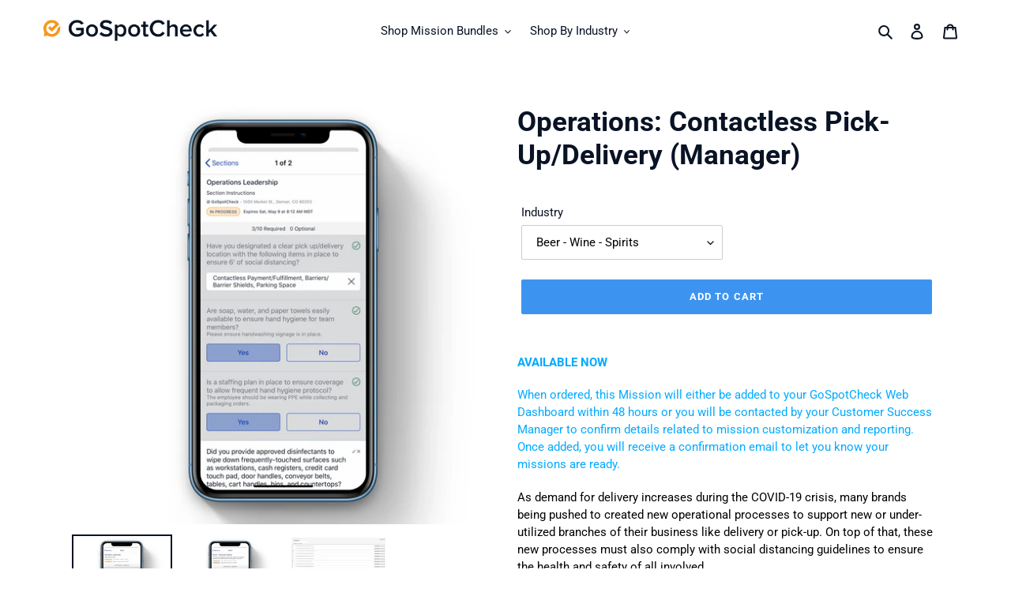

--- FILE ---
content_type: text/html; charset=utf-8
request_url: https://store.gospotcheck.com/products/operations-contactless-delivery-execution
body_size: 25668
content:
<!doctype html>
<html class="no-js" lang="en">
<head>
  <script type="application/vnd.locksmith+json" data-locksmith>{"version":"v173","locked":false,"initialized":true,"scope":"product","access_granted":true,"access_denied":false,"requires_customer":false,"manual_lock":false,"remote_lock":false,"has_timeout":false,"remote_rendered":null,"hide_resource":false,"hide_links_to_resource":false,"transparent":true,"locks":{"all":[],"opened":[]},"keys":[],"keys_signature":"50c7864e627f08719fd657061b66265464e129110f1b941712e2f13eb577fc99","state":{"template":"product","theme":80232710278,"product":"operations-contactless-delivery-execution","collection":null,"page":null,"blog":null,"article":null,"app":null},"now":1768777908,"path":"\/products\/operations-contactless-delivery-execution","locale_root_url":"\/","canonical_url":"https:\/\/store.gospotcheck.com\/products\/operations-contactless-delivery-execution","customer_id":null,"customer_id_signature":"50c7864e627f08719fd657061b66265464e129110f1b941712e2f13eb577fc99","cart":null}</script><script data-locksmith>!function(){var require=undefined,reqwest=function(){function succeed(e){var t=protocolRe.exec(e.url);return t=t&&t[1]||context.location.protocol,httpsRe.test(t)?twoHundo.test(e.request.status):!!e.request.response}function handleReadyState(e,t,n){return function(){return e._aborted?n(e.request):e._timedOut?n(e.request,"Request is aborted: timeout"):void(e.request&&4==e.request[readyState]&&(e.request.onreadystatechange=noop,succeed(e)?t(e.request):n(e.request)))}}function setHeaders(e,t){var n,s=t.headers||{};s.Accept=s.Accept||defaultHeaders.accept[t.type]||defaultHeaders.accept["*"];var r="undefined"!=typeof FormData&&t.data instanceof FormData;for(n in!t.crossOrigin&&!s[requestedWith]&&(s[requestedWith]=defaultHeaders.requestedWith),!s[contentType]&&!r&&(s[contentType]=t.contentType||defaultHeaders.contentType),s)s.hasOwnProperty(n)&&"setRequestHeader"in e&&e.setRequestHeader(n,s[n])}function setCredentials(e,t){"undefined"!=typeof t.withCredentials&&"undefined"!=typeof e.withCredentials&&(e.withCredentials=!!t.withCredentials)}function generalCallback(e){lastValue=e}function urlappend(e,t){return e+(/[?]/.test(e)?"&":"?")+t}function handleJsonp(e,t,n,s){var r=uniqid++,a=e.jsonpCallback||"callback",o=e.jsonpCallbackName||reqwest.getcallbackPrefix(r),i=new RegExp("((^|[?]|&)"+a+")=([^&]+)"),l=s.match(i),c=doc.createElement("script"),u=0,d=-1!==navigator.userAgent.indexOf("MSIE 10.0");return l?"?"===l[3]?s=s.replace(i,"$1="+o):o=l[3]:s=urlappend(s,a+"="+o),context[o]=generalCallback,c.type="text/javascript",c.src=s,c.async=!0,"undefined"!=typeof c.onreadystatechange&&!d&&(c.htmlFor=c.id="_reqwest_"+r),c.onload=c.onreadystatechange=function(){if(c[readyState]&&"complete"!==c[readyState]&&"loaded"!==c[readyState]||u)return!1;c.onload=c.onreadystatechange=null,c.onclick&&c.onclick(),t(lastValue),lastValue=undefined,head.removeChild(c),u=1},head.appendChild(c),{abort:function(){c.onload=c.onreadystatechange=null,n({},"Request is aborted: timeout",{}),lastValue=undefined,head.removeChild(c),u=1}}}function getRequest(e,t){var n,s=this.o,r=(s.method||"GET").toUpperCase(),a="string"==typeof s?s:s.url,o=!1!==s.processData&&s.data&&"string"!=typeof s.data?reqwest.toQueryString(s.data):s.data||null,i=!1;return("jsonp"==s.type||"GET"==r)&&o&&(a=urlappend(a,o),o=null),"jsonp"==s.type?handleJsonp(s,e,t,a):((n=s.xhr&&s.xhr(s)||xhr(s)).open(r,a,!1!==s.async),setHeaders(n,s),setCredentials(n,s),context[xDomainRequest]&&n instanceof context[xDomainRequest]?(n.onload=e,n.onerror=t,n.onprogress=function(){},i=!0):n.onreadystatechange=handleReadyState(this,e,t),s.before&&s.before(n),i?setTimeout(function(){n.send(o)},200):n.send(o),n)}function Reqwest(e,t){this.o=e,this.fn=t,init.apply(this,arguments)}function setType(e){return null===e?undefined:e.match("json")?"json":e.match("javascript")?"js":e.match("text")?"html":e.match("xml")?"xml":void 0}function init(o,fn){function complete(e){for(o.timeout&&clearTimeout(self.timeout),self.timeout=null;0<self._completeHandlers.length;)self._completeHandlers.shift()(e)}function success(resp){var type=o.type||resp&&setType(resp.getResponseHeader("Content-Type"));resp="jsonp"!==type?self.request:resp;var filteredResponse=globalSetupOptions.dataFilter(resp.responseText,type),r=filteredResponse;try{resp.responseText=r}catch(e){}if(r)switch(type){case"json":try{resp=context.JSON?context.JSON.parse(r):eval("("+r+")")}catch(err){return error(resp,"Could not parse JSON in response",err)}break;case"js":resp=eval(r);break;case"html":resp=r;break;case"xml":resp=resp.responseXML&&resp.responseXML.parseError&&resp.responseXML.parseError.errorCode&&resp.responseXML.parseError.reason?null:resp.responseXML}for(self._responseArgs.resp=resp,self._fulfilled=!0,fn(resp),self._successHandler(resp);0<self._fulfillmentHandlers.length;)resp=self._fulfillmentHandlers.shift()(resp);complete(resp)}function timedOut(){self._timedOut=!0,self.request.abort()}function error(e,t,n){for(e=self.request,self._responseArgs.resp=e,self._responseArgs.msg=t,self._responseArgs.t=n,self._erred=!0;0<self._errorHandlers.length;)self._errorHandlers.shift()(e,t,n);complete(e)}this.url="string"==typeof o?o:o.url,this.timeout=null,this._fulfilled=!1,this._successHandler=function(){},this._fulfillmentHandlers=[],this._errorHandlers=[],this._completeHandlers=[],this._erred=!1,this._responseArgs={};var self=this;fn=fn||function(){},o.timeout&&(this.timeout=setTimeout(function(){timedOut()},o.timeout)),o.success&&(this._successHandler=function(){o.success.apply(o,arguments)}),o.error&&this._errorHandlers.push(function(){o.error.apply(o,arguments)}),o.complete&&this._completeHandlers.push(function(){o.complete.apply(o,arguments)}),this.request=getRequest.call(this,success,error)}function reqwest(e,t){return new Reqwest(e,t)}function normalize(e){return e?e.replace(/\r?\n/g,"\r\n"):""}function serial(e,t){var n,s,r,a,o=e.name,i=e.tagName.toLowerCase(),l=function(e){e&&!e.disabled&&t(o,normalize(e.attributes.value&&e.attributes.value.specified?e.value:e.text))};if(!e.disabled&&o)switch(i){case"input":/reset|button|image|file/i.test(e.type)||(n=/checkbox/i.test(e.type),s=/radio/i.test(e.type),r=e.value,(!n&&!s||e.checked)&&t(o,normalize(n&&""===r?"on":r)));break;case"textarea":t(o,normalize(e.value));break;case"select":if("select-one"===e.type.toLowerCase())l(0<=e.selectedIndex?e.options[e.selectedIndex]:null);else for(a=0;e.length&&a<e.length;a++)e.options[a].selected&&l(e.options[a])}}function eachFormElement(){var e,t,a=this,n=function(e,t){var n,s,r;for(n=0;n<t.length;n++)for(r=e[byTag](t[n]),s=0;s<r.length;s++)serial(r[s],a)};for(t=0;t<arguments.length;t++)e=arguments[t],/input|select|textarea/i.test(e.tagName)&&serial(e,a),n(e,["input","select","textarea"])}function serializeQueryString(){return reqwest.toQueryString(reqwest.serializeArray.apply(null,arguments))}function serializeHash(){var n={};return eachFormElement.apply(function(e,t){e in n?(n[e]&&!isArray(n[e])&&(n[e]=[n[e]]),n[e].push(t)):n[e]=t},arguments),n}function buildParams(e,t,n,s){var r,a,o,i=/\[\]$/;if(isArray(t))for(a=0;t&&a<t.length;a++)o=t[a],n||i.test(e)?s(e,o):buildParams(e+"["+("object"==typeof o?a:"")+"]",o,n,s);else if(t&&"[object Object]"===t.toString())for(r in t)buildParams(e+"["+r+"]",t[r],n,s);else s(e,t)}var context=this,XHR2;if("window"in context)var doc=document,byTag="getElementsByTagName",head=doc[byTag]("head")[0];else try{XHR2=require("xhr2")}catch(ex){throw new Error("Peer dependency `xhr2` required! Please npm install xhr2")}var httpsRe=/^http/,protocolRe=/(^\w+):\/\//,twoHundo=/^(20\d|1223)$/,readyState="readyState",contentType="Content-Type",requestedWith="X-Requested-With",uniqid=0,callbackPrefix="reqwest_"+ +new Date,lastValue,xmlHttpRequest="XMLHttpRequest",xDomainRequest="XDomainRequest",noop=function(){},isArray="function"==typeof Array.isArray?Array.isArray:function(e){return e instanceof Array},defaultHeaders={contentType:"application/x-www-form-urlencoded",requestedWith:xmlHttpRequest,accept:{"*":"text/javascript, text/html, application/xml, text/xml, */*",xml:"application/xml, text/xml",html:"text/html",text:"text/plain",json:"application/json, text/javascript",js:"application/javascript, text/javascript"}},xhr=function(e){if(!0!==e.crossOrigin)return context[xmlHttpRequest]?new XMLHttpRequest:XHR2?new XHR2:new ActiveXObject("Microsoft.XMLHTTP");var t=context[xmlHttpRequest]?new XMLHttpRequest:null;if(t&&"withCredentials"in t)return t;if(context[xDomainRequest])return new XDomainRequest;throw new Error("Browser does not support cross-origin requests")},globalSetupOptions={dataFilter:function(e){return e}};return Reqwest.prototype={abort:function(){this._aborted=!0,this.request.abort()},retry:function(){init.call(this,this.o,this.fn)},then:function(e,t){return e=e||function(){},t=t||function(){},this._fulfilled?this._responseArgs.resp=e(this._responseArgs.resp):this._erred?t(this._responseArgs.resp,this._responseArgs.msg,this._responseArgs.t):(this._fulfillmentHandlers.push(e),this._errorHandlers.push(t)),this},always:function(e){return this._fulfilled||this._erred?e(this._responseArgs.resp):this._completeHandlers.push(e),this},fail:function(e){return this._erred?e(this._responseArgs.resp,this._responseArgs.msg,this._responseArgs.t):this._errorHandlers.push(e),this},"catch":function(e){return this.fail(e)}},reqwest.serializeArray=function(){var n=[];return eachFormElement.apply(function(e,t){n.push({name:e,value:t})},arguments),n},reqwest.serialize=function(){if(0===arguments.length)return"";var e,t=Array.prototype.slice.call(arguments,0);return(e=t.pop())&&e.nodeType&&t.push(e)&&(e=null),e&&(e=e.type),("map"==e?serializeHash:"array"==e?reqwest.serializeArray:serializeQueryString).apply(null,t)},reqwest.toQueryString=function(e,t){var n,s,r=t||!1,a=[],o=encodeURIComponent,i=function(e,t){t="function"==typeof t?t():null==t?"":t,a[a.length]=o(e)+"="+o(t)};if(isArray(e))for(s=0;e&&s<e.length;s++)i(e[s].name,e[s].value);else for(n in e)e.hasOwnProperty(n)&&buildParams(n,e[n],r,i);return a.join("&").replace(/%20/g,"+")},reqwest.getcallbackPrefix=function(){return callbackPrefix},reqwest.compat=function(e,t){return e&&(e.type&&(e.method=e.type)&&delete e.type,e.dataType&&(e.type=e.dataType),e.jsonpCallback&&(e.jsonpCallbackName=e.jsonpCallback)&&delete e.jsonpCallback,e.jsonp&&(e.jsonpCallback=e.jsonp)),new Reqwest(e,t)},reqwest.ajaxSetup=function(e){for(var t in e=e||{})globalSetupOptions[t]=e[t]},reqwest}();
/*!
  * Reqwest! A general purpose XHR connection manager
  * license MIT (c) Dustin Diaz 2015
  * https://github.com/ded/reqwest
  */!function(){var o=window.Locksmith={},e=document.querySelector('script[type="application/vnd.locksmith+json"]'),n=e&&e.innerHTML;if(o.state={},o.util={},o.loading=!1,n)try{o.state=JSON.parse(n)}catch(u){}if(document.addEventListener&&document.querySelector){var s,r,a,t=[76,79,67,75,83,77,73,84,72,49,49],i=function(){r=t.slice(0)},l="style",c=function(e){e&&27!==e.keyCode&&"click"!==e.type||(document.removeEventListener("keydown",c),document.removeEventListener("click",c),s&&document.body.removeChild(s),s=null)};i(),document.addEventListener("keyup",function(e){if(e.keyCode===r[0]){if(clearTimeout(a),r.shift(),0<r.length)return void(a=setTimeout(i,1e3));i(),c(),(s=document.createElement("div"))[l].width="50%",s[l].maxWidth="1000px",s[l].height="85%",s[l].border="1px rgba(0, 0, 0, 0.2) solid",s[l].background="rgba(255, 255, 255, 0.99)",s[l].borderRadius="4px",s[l].position="fixed",s[l].top="50%",s[l].left="50%",s[l].transform="translateY(-50%) translateX(-50%)",s[l].boxShadow="0 2px 5px rgba(0, 0, 0, 0.3), 0 0 100vh 100vw rgba(0, 0, 0, 0.5)",s[l].zIndex="2147483645";var t=document.createElement("textarea");t.value=JSON.stringify(JSON.parse(n),null,2),t[l].border="none",t[l].display="block",t[l].boxSizing="border-box",t[l].width="100%",t[l].height="100%",t[l].background="transparent",t[l].padding="22px",t[l].fontFamily="monospace",t[l].fontSize="14px",t[l].color="#333",t[l].resize="none",t[l].outline="none",t.readOnly=!0,s.appendChild(t),document.body.appendChild(s),t.addEventListener("click",function(e){e.stopImmediatePropagation()}),t.select(),document.addEventListener("keydown",c),document.addEventListener("click",c)}})}o.isEmbedded=-1!==window.location.search.indexOf("_ab=0&_fd=0&_sc=1"),o.path=o.state.path||window.location.pathname,o.basePath=o.state.locale_root_url.concat("/apps/locksmith").replace(/^\/\//,"/"),o.reloading=!1,o.util.console=window.console||{log:function(){},error:function(){}},o.util.makeUrl=function(e,t){var n,s=o.basePath+e,r=[],a=o.cache();for(n in a)r.push(n+"="+encodeURIComponent(a[n]));for(n in t)r.push(n+"="+encodeURIComponent(t[n]));return o.state.customer_id&&(r.push("customer_id="+encodeURIComponent(o.state.customer_id)),r.push("customer_id_signature="+encodeURIComponent(o.state.customer_id_signature))),s+=(-1===s.indexOf("?")?"?":"&")+r.join("&")},o._initializeCallbacks=[],o.on=function(e,t){if("initialize"!==e)throw'Locksmith.on() currently only supports the "initialize" event';o._initializeCallbacks.push(t)},o.initializeSession=function(e){if(!o.isEmbedded){var t=!1,n=!0,s=!0;(e=e||{}).silent&&(s=n=!(t=!0)),o.ping({silent:t,spinner:n,reload:s,callback:function(){o._initializeCallbacks.forEach(function(e){e()})}})}},o.cache=function(e){var t={};try{var n=function r(e){return(document.cookie.match("(^|; )"+e+"=([^;]*)")||0)[2]};t=JSON.parse(decodeURIComponent(n("locksmith-params")||"{}"))}catch(u){}if(e){for(var s in e)t[s]=e[s];document.cookie="locksmith-params=; expires=Thu, 01 Jan 1970 00:00:00 GMT; path=/",document.cookie="locksmith-params="+encodeURIComponent(JSON.stringify(t))+"; path=/"}return t},o.cache.cart=o.state.cart,o.cache.cartLastSaved=null,o.params=o.cache(),o.util.reload=function(){o.reloading=!0;try{window.location.href=window.location.href.replace(/#.*/,"")}catch(u){o.util.console.error("Preferred reload method failed",u),window.location.reload()}},o.cache.saveCart=function(e){if(!o.cache.cart||o.cache.cart===o.cache.cartLastSaved)return e?e():null;var t=o.cache.cartLastSaved;o.cache.cartLastSaved=o.cache.cart,reqwest({url:"/cart/update.json",method:"post",type:"json",data:{attributes:{locksmith:o.cache.cart}},complete:e,error:function(e){if(o.cache.cartLastSaved=t,!o.reloading)throw e}})},o.util.spinnerHTML='<style>body{background:#FFF}@keyframes spin{from{transform:rotate(0deg)}to{transform:rotate(360deg)}}#loading{display:flex;width:100%;height:50vh;color:#777;align-items:center;justify-content:center}#loading .spinner{display:block;animation:spin 600ms linear infinite;position:relative;width:50px;height:50px}#loading .spinner-ring{stroke:currentColor;stroke-dasharray:100%;stroke-width:2px;stroke-linecap:round;fill:none}</style><div id="loading"><div class="spinner"><svg width="100%" height="100%"><svg preserveAspectRatio="xMinYMin"><circle class="spinner-ring" cx="50%" cy="50%" r="45%"></circle></svg></svg></div></div>',o.util.clobberBody=function(e){document.body.innerHTML=e},o.util.clobberDocument=function(e){e.responseText&&(e=e.responseText),document.documentElement&&document.removeChild(document.documentElement);var t=document.open("text/html","replace");t.writeln(e),t.close(),setTimeout(function(){var e=t.querySelector("[autofocus]");e&&e.focus()},100)},o.util.serializeForm=function(e){if(e&&"FORM"===e.nodeName){var t,n,s={};for(t=e.elements.length-1;0<=t;t-=1)if(""!==e.elements[t].name)switch(e.elements[t].nodeName){case"INPUT":switch(e.elements[t].type){default:case"text":case"hidden":case"password":case"button":case"reset":case"submit":s[e.elements[t].name]=e.elements[t].value;break;case"checkbox":case"radio":e.elements[t].checked&&(s[e.elements[t].name]=e.elements[t].value);break;case"file":}break;case"TEXTAREA":s[e.elements[t].name]=e.elements[t].value;break;case"SELECT":switch(e.elements[t].type){case"select-one":s[e.elements[t].name]=e.elements[t].value;break;case"select-multiple":for(n=e.elements[t].options.length-1;0<=n;n-=1)e.elements[t].options[n].selected&&(s[e.elements[t].name]=e.elements[t].options[n].value)}break;case"BUTTON":switch(e.elements[t].type){case"reset":case"submit":case"button":s[e.elements[t].name]=e.elements[t].value}}return s}},o.util.on=function(e,a,o,t){t=t||document;var i="locksmith-"+e+a,n=function(e){var t=e.target,n=e.target.parentElement,s=t.className.baseVal||t.className||"",r=n.className.baseVal||n.className||"";("string"==typeof s&&-1!==s.split(/\s+/).indexOf(a)||"string"==typeof r&&-1!==r.split(/\s+/).indexOf(a))&&!e[i]&&(e[i]=!0,o(e))};t.attachEvent?t.attachEvent(e,n):t.addEventListener(e,n,!1)},o.util.enableActions=function(e){o.util.on("click","locksmith-action",function(e){e.preventDefault();var t=e.target;t.dataset.confirmWith&&!confirm(t.dataset.confirmWith)||(t.disabled=!0,t.innerText=t.dataset.disableWith,o.post("/action",t.dataset.locksmithParams,{spinner:!1,type:"text",success:function(e){(e=JSON.parse(e.responseText)).message&&alert(e.message),o.util.reload()}}))},e)},o.util.inject=function(e,t){var n=["data","locksmith","append"];if(-1!==t.indexOf(n.join("-"))){var s=document.createElement("div");s.innerHTML=t,e.appendChild(s)}else e.innerHTML=t;var r,a,o=e.querySelectorAll("script");for(a=0;a<o.length;++a){r=o[a];var i=document.createElement("script");if(r.type&&(i.type=r.type),r.src)i.src=r.src;else{var l=document.createTextNode(r.innerHTML);i.appendChild(l)}e.appendChild(i)}var c=e.querySelector("[autofocus]");c&&c.focus()},o.post=function(e,t,n){!1!==(n=n||{}).spinner&&o.util.clobberBody(o.util.spinnerHTML);var s={};n.container===document?(s.layout=1,n.success=function(e){document.getElementById(n.container);o.util.clobberDocument(e)}):n.container&&(s.layout=0,n.success=function(e){var t=document.getElementById(n.container);o.util.inject(t,e),t.id===t.firstChild.id&&t.parentElement.replaceChild(t.firstChild,t)}),n.form_type&&(t.form_type=n.form_type),o.loading=!0;var r=o.util.makeUrl(e,s);reqwest({url:r,method:"post",type:n.type||"html",data:t,complete:function(){o.loading=!1},error:function(e){if(!o.reloading)if("dashboard.weglot.com"!==window.location.host){if(!n.silent)throw alert("Something went wrong! Please refresh and try again."),e;console.error(e)}else console.error(e)},success:n.success||o.util.clobberDocument})},o.postResource=function(e,t){e.path=o.path,e.search=window.location.search,e.state=o.state,e.passcode&&(e.passcode=e.passcode.trim()),e.email&&(e.email=e.email.trim()),e.state.cart=o.cache.cart,e.locksmith_json=o.jsonTag,e.locksmith_json_signature=o.jsonTagSignature,o.post("/resource",e,t)},o.ping=function(e){if(!o.isEmbedded){e=e||{};var t=function(){e.reload?o.util.reload():"function"==typeof e.callback&&e.callback()};o.post("/ping",{path:o.path,search:window.location.search,state:o.state},{spinner:!!e.spinner,silent:"undefined"==typeof e.silent||e.silent,type:"text",success:function(e){(e=JSON.parse(e.responseText)).messages&&0<e.messages.length&&o.showMessages(e.messages),e.cart&&o.cache.cart!==e.cart?(o.cache.cart=e.cart,o.cache.saveCart(function(){t(),e.cart&&e.cart.match(/^.+:/)&&o.util.reload()})):t()}})}},o.timeoutMonitor=function(){var e=o.cache.cart;o.ping({callback:function(){e!==o.cache.cart||setTimeout(function(){o.timeoutMonitor()},6e4)}})},o.showMessages=function(e){var t=document.createElement("div");t.style.position="fixed",t.style.left=0,t.style.right=0,t.style.bottom="-50px",t.style.opacity=0,t.style.background="#191919",t.style.color="#ddd",t.style.transition="bottom 0.2s, opacity 0.2s",t.style.zIndex=999999,t.innerHTML="        <style>          .locksmith-ab .locksmith-b { display: none; }          .locksmith-ab.toggled .locksmith-b { display: flex; }          .locksmith-ab.toggled .locksmith-a { display: none; }          .locksmith-flex { display: flex; flex-wrap: wrap; justify-content: space-between; align-items: center; padding: 10px 20px; }          .locksmith-message + .locksmith-message { border-top: 1px #555 solid; }          .locksmith-message a { color: inherit; font-weight: bold; }          .locksmith-message a:hover { color: inherit; opacity: 0.8; }          a.locksmith-ab-toggle { font-weight: inherit; text-decoration: underline; }          .locksmith-text { flex-grow: 1; }          .locksmith-cta { flex-grow: 0; text-align: right; }          .locksmith-cta button { transform: scale(0.8); transform-origin: left; }          .locksmith-cta > * { display: block; }          .locksmith-cta > * + * { margin-top: 10px; }          .locksmith-message a.locksmith-close { flex-grow: 0; text-decoration: none; margin-left: 15px; font-size: 30px; font-family: monospace; display: block; padding: 2px 10px; }                    @media screen and (max-width: 600px) {            .locksmith-wide-only { display: none !important; }            .locksmith-flex { padding: 0 15px; }            .locksmith-flex > * { margin-top: 5px; margin-bottom: 5px; }            .locksmith-cta { text-align: left; }          }                    @media screen and (min-width: 601px) {            .locksmith-narrow-only { display: none !important; }          }        </style>      "+e.map(function(e){return'<div class="locksmith-message">'+e+"</div>"}).join(""),document.body.appendChild(t),document.body.style.position="relative",document.body.parentElement.style.paddingBottom=t.offsetHeight+"px",setTimeout(function(){t.style.bottom=0,t.style.opacity=1},50),o.util.on("click","locksmith-ab-toggle",function(e){e.preventDefault();for(var t=e.target.parentElement;-1===t.className.split(" ").indexOf("locksmith-ab");)t=t.parentElement;-1!==t.className.split(" ").indexOf("toggled")?t.className=t.className.replace("toggled",""):t.className=t.className+" toggled"}),o.util.enableActions(t)}}()}();</script>
      <script data-locksmith>Locksmith.cache.cart=null</script>


  <script data-locksmith>Locksmith.jsonTag="\u003cscript type=\"application\/vnd.locksmith+json\" data-locksmith\u003e{\"version\":\"v173\",\"locked\":false,\"initialized\":true,\"scope\":\"product\",\"access_granted\":true,\"access_denied\":false,\"requires_customer\":false,\"manual_lock\":false,\"remote_lock\":false,\"has_timeout\":false,\"remote_rendered\":null,\"hide_resource\":false,\"hide_links_to_resource\":false,\"transparent\":true,\"locks\":{\"all\":[],\"opened\":[]},\"keys\":[],\"keys_signature\":\"50c7864e627f08719fd657061b66265464e129110f1b941712e2f13eb577fc99\",\"state\":{\"template\":\"product\",\"theme\":80232710278,\"product\":\"operations-contactless-delivery-execution\",\"collection\":null,\"page\":null,\"blog\":null,\"article\":null,\"app\":null},\"now\":1768777908,\"path\":\"\\\/products\\\/operations-contactless-delivery-execution\",\"locale_root_url\":\"\\\/\",\"canonical_url\":\"https:\\\/\\\/store.gospotcheck.com\\\/products\\\/operations-contactless-delivery-execution\",\"customer_id\":null,\"customer_id_signature\":\"50c7864e627f08719fd657061b66265464e129110f1b941712e2f13eb577fc99\",\"cart\":null}\u003c\/script\u003e";Locksmith.jsonTagSignature="d535570ce38bd9ae1a286217a331802e988ca7a2a96b9e4f8b906890a2ebf7d9"</script>
  <!-- Google Tag Manager -->
<script>(function(w,d,s,l,i){w[l]=w[l]||[];w[l].push({'gtm.start':
new Date().getTime(),event:'gtm.js'});var f=d.getElementsByTagName(s)[0],
j=d.createElement(s),dl=l!='dataLayer'?'&l='+l:'';j.async=true;j.src=
'https://www.googletagmanager.com/gtm.js?id='+i+dl;f.parentNode.insertBefore(j,f);
})(window,document,'script','dataLayer','GTM-TTXQRD4');</script>
<!-- End Google Tag Manager -->
  <meta charset="utf-8">
  <meta http-equiv="X-UA-Compatible" content="IE=edge,chrome=1">
  <meta name="viewport" content="width=device-width,initial-scale=1">
  <meta name="theme-color" content="#3d94f0">
  <link rel="canonical" href="https://store.gospotcheck.com/products/operations-contactless-delivery-execution"><link rel="shortcut icon" href="//store.gospotcheck.com/cdn/shop/files/Favicon_Maverick_100x_32x32.png?v=1614305311" type="image/png"><title>Operations: Contactless Pick-Up/Delivery (Manager)
&ndash; GoSpotCheck Mission Control</title><meta name="description" content="AVAILABLE NOW When ordered, this Mission will either be added to your GoSpotCheck Web Dashboard within 48 hours or you will be contacted by your Customer Success Manager to confirm details related to mission customization and reporting. Once added, you will receive a confirmation email to let you know your missions are">
<!-- /snippets/social-meta-tags.liquid -->




<meta property="og:site_name" content="GoSpotCheck Mission Control">
<meta property="og:url" content="https://store.gospotcheck.com/products/operations-contactless-delivery-execution"><meta property="og:title" content="Operations: Contactless Pick-Up/Delivery (Manager)">
<meta property="og:type" content="product">
<meta property="og:description" content="AVAILABLE NOW When ordered, this Mission will either be added to your GoSpotCheck Web Dashboard within 48 hours or you will be contacted by your Customer Success Manager to confirm details related to mission customization and reporting. Once added, you will receive a confirmation email to let you know your missions are">

<meta property="og:price:amount" content="0.00">
<meta property="og:price:currency" content="USD">

<meta property="og:image" content="http://store.gospotcheck.com/cdn/shop/products/Mobile_10018-mock_1_1200x1200.jpg?v=1588179745"><meta property="og:image" content="http://store.gospotcheck.com/cdn/shop/products/Mobile_10018-mock_2_1200x1200.jpg?v=1588179745"><meta property="og:image" content="http://store.gospotcheck.com/cdn/shop/products/Mission-Builder_10018_100x_4946d6d9-3f38-47d4-b691-4cd34dce8c26_1200x1200.png?v=1588179880">
<meta property="og:image:secure_url" content="https://store.gospotcheck.com/cdn/shop/products/Mobile_10018-mock_1_1200x1200.jpg?v=1588179745"><meta property="og:image:secure_url" content="https://store.gospotcheck.com/cdn/shop/products/Mobile_10018-mock_2_1200x1200.jpg?v=1588179745"><meta property="og:image:secure_url" content="https://store.gospotcheck.com/cdn/shop/products/Mission-Builder_10018_100x_4946d6d9-3f38-47d4-b691-4cd34dce8c26_1200x1200.png?v=1588179880">


<meta name="twitter:card" content="summary_large_image"><meta name="twitter:title" content="Operations: Contactless Pick-Up/Delivery (Manager)">
<meta name="twitter:description" content="AVAILABLE NOW When ordered, this Mission will either be added to your GoSpotCheck Web Dashboard within 48 hours or you will be contacted by your Customer Success Manager to confirm details related to mission customization and reporting. Once added, you will receive a confirmation email to let you know your missions are">


  <link href="//store.gospotcheck.com/cdn/shop/t/1/assets/theme.scss.css?v=170073863444079747081762292675" rel="stylesheet" type="text/css" media="all" />

  <script>
    var theme = {
      breakpoints: {
        medium: 750,
        large: 990,
        widescreen: 1400
      },
      strings: {
        addToCart: "Add to cart",
        soldOut: "Sold out",
        unavailable: "Unavailable",
        regularPrice: "Regular price",
        salePrice: "Sale price",
        sale: "Sale",
        fromLowestPrice: "from [price]",
        vendor: "Vendor",
        showMore: "Show More",
        showLess: "Show Less",
        searchFor: "Search for",
        addressError: "Error looking up that address",
        addressNoResults: "No results for that address",
        addressQueryLimit: "You have exceeded the Google API usage limit. Consider upgrading to a \u003ca href=\"https:\/\/developers.google.com\/maps\/premium\/usage-limits\"\u003ePremium Plan\u003c\/a\u003e.",
        authError: "There was a problem authenticating your Google Maps account.",
        newWindow: "Opens in a new window.",
        external: "Opens external website.",
        newWindowExternal: "Opens external website in a new window.",
        removeLabel: "Remove [product]",
        update: "Update",
        quantity: "Quantity",
        discountedTotal: "Discounted total",
        regularTotal: "Regular total",
        priceColumn: "See Price column for discount details.",
        quantityMinimumMessage: "Quantity must be 1 or more",
        cartError: "There was an error while updating your cart. Please try again.",
        removedItemMessage: "Removed \u003cspan class=\"cart__removed-product-details\"\u003e([quantity]) [link]\u003c\/span\u003e from your cart.",
        unitPrice: "Unit price",
        unitPriceSeparator: "per",
        oneCartCount: "1 item",
        otherCartCount: "[count] items",
        quantityLabel: "Quantity: [count]",
        products: "Products",
        loading: "Loading",
        number_of_results: "[result_number] of [results_count]",
        number_of_results_found: "[results_count] results found",
        one_result_found: "1 result found"
      },
      moneyFormat: "${{amount}}",
      moneyFormatWithCurrency: "${{amount}} USD",
      settings: {
        predictiveSearchEnabled: true,
        predictiveSearchShowPrice: false,
        predictiveSearchShowVendor: false
      }
    }

    document.documentElement.className = document.documentElement.className.replace('no-js', 'js');
  </script><script src="//store.gospotcheck.com/cdn/shop/t/1/assets/lazysizes.js?v=94224023136283657951586894564" async="async"></script>
  <script src="//store.gospotcheck.com/cdn/shop/t/1/assets/vendor.js?v=85833464202832145531586894566" defer="defer"></script>
  <script src="//store.gospotcheck.com/cdn/shop/t/1/assets/theme.js?v=18337677436336308181589215029" defer="defer"></script>

  <script>window.performance && window.performance.mark && window.performance.mark('shopify.content_for_header.start');</script><meta id="shopify-digital-wallet" name="shopify-digital-wallet" content="/27284045958/digital_wallets/dialog">
<link rel="alternate" type="application/json+oembed" href="https://store.gospotcheck.com/products/operations-contactless-delivery-execution.oembed">
<script async="async" src="/checkouts/internal/preloads.js?locale=en-US"></script>
<script id="shopify-features" type="application/json">{"accessToken":"cd32606c2ab239b3862cfaae701600be","betas":["rich-media-storefront-analytics"],"domain":"store.gospotcheck.com","predictiveSearch":true,"shopId":27284045958,"locale":"en"}</script>
<script>var Shopify = Shopify || {};
Shopify.shop = "gospotcheck-mission-control.myshopify.com";
Shopify.locale = "en";
Shopify.currency = {"active":"USD","rate":"1.0"};
Shopify.country = "US";
Shopify.theme = {"name":"Debut","id":80232710278,"schema_name":"Debut","schema_version":"16.5.2","theme_store_id":796,"role":"main"};
Shopify.theme.handle = "null";
Shopify.theme.style = {"id":null,"handle":null};
Shopify.cdnHost = "store.gospotcheck.com/cdn";
Shopify.routes = Shopify.routes || {};
Shopify.routes.root = "/";</script>
<script type="module">!function(o){(o.Shopify=o.Shopify||{}).modules=!0}(window);</script>
<script>!function(o){function n(){var o=[];function n(){o.push(Array.prototype.slice.apply(arguments))}return n.q=o,n}var t=o.Shopify=o.Shopify||{};t.loadFeatures=n(),t.autoloadFeatures=n()}(window);</script>
<script id="shop-js-analytics" type="application/json">{"pageType":"product"}</script>
<script defer="defer" async type="module" src="//store.gospotcheck.com/cdn/shopifycloud/shop-js/modules/v2/client.init-shop-cart-sync_C5BV16lS.en.esm.js"></script>
<script defer="defer" async type="module" src="//store.gospotcheck.com/cdn/shopifycloud/shop-js/modules/v2/chunk.common_CygWptCX.esm.js"></script>
<script type="module">
  await import("//store.gospotcheck.com/cdn/shopifycloud/shop-js/modules/v2/client.init-shop-cart-sync_C5BV16lS.en.esm.js");
await import("//store.gospotcheck.com/cdn/shopifycloud/shop-js/modules/v2/chunk.common_CygWptCX.esm.js");

  window.Shopify.SignInWithShop?.initShopCartSync?.({"fedCMEnabled":true,"windoidEnabled":true});

</script>
<script id="__st">var __st={"a":27284045958,"offset":-25200,"reqid":"8d274423-1009-4bd5-9cbd-37a4058698b0-1768777907","pageurl":"store.gospotcheck.com\/products\/operations-contactless-delivery-execution","u":"07b357b61f69","p":"product","rtyp":"product","rid":4448382156934};</script>
<script>window.ShopifyPaypalV4VisibilityTracking = true;</script>
<script id="captcha-bootstrap">!function(){'use strict';const t='contact',e='account',n='new_comment',o=[[t,t],['blogs',n],['comments',n],[t,'customer']],c=[[e,'customer_login'],[e,'guest_login'],[e,'recover_customer_password'],[e,'create_customer']],r=t=>t.map((([t,e])=>`form[action*='/${t}']:not([data-nocaptcha='true']) input[name='form_type'][value='${e}']`)).join(','),a=t=>()=>t?[...document.querySelectorAll(t)].map((t=>t.form)):[];function s(){const t=[...o],e=r(t);return a(e)}const i='password',u='form_key',d=['recaptcha-v3-token','g-recaptcha-response','h-captcha-response',i],f=()=>{try{return window.sessionStorage}catch{return}},m='__shopify_v',_=t=>t.elements[u];function p(t,e,n=!1){try{const o=window.sessionStorage,c=JSON.parse(o.getItem(e)),{data:r}=function(t){const{data:e,action:n}=t;return t[m]||n?{data:e,action:n}:{data:t,action:n}}(c);for(const[e,n]of Object.entries(r))t.elements[e]&&(t.elements[e].value=n);n&&o.removeItem(e)}catch(o){console.error('form repopulation failed',{error:o})}}const l='form_type',E='cptcha';function T(t){t.dataset[E]=!0}const w=window,h=w.document,L='Shopify',v='ce_forms',y='captcha';let A=!1;((t,e)=>{const n=(g='f06e6c50-85a8-45c8-87d0-21a2b65856fe',I='https://cdn.shopify.com/shopifycloud/storefront-forms-hcaptcha/ce_storefront_forms_captcha_hcaptcha.v1.5.2.iife.js',D={infoText:'Protected by hCaptcha',privacyText:'Privacy',termsText:'Terms'},(t,e,n)=>{const o=w[L][v],c=o.bindForm;if(c)return c(t,g,e,D).then(n);var r;o.q.push([[t,g,e,D],n]),r=I,A||(h.body.append(Object.assign(h.createElement('script'),{id:'captcha-provider',async:!0,src:r})),A=!0)});var g,I,D;w[L]=w[L]||{},w[L][v]=w[L][v]||{},w[L][v].q=[],w[L][y]=w[L][y]||{},w[L][y].protect=function(t,e){n(t,void 0,e),T(t)},Object.freeze(w[L][y]),function(t,e,n,w,h,L){const[v,y,A,g]=function(t,e,n){const i=e?o:[],u=t?c:[],d=[...i,...u],f=r(d),m=r(i),_=r(d.filter((([t,e])=>n.includes(e))));return[a(f),a(m),a(_),s()]}(w,h,L),I=t=>{const e=t.target;return e instanceof HTMLFormElement?e:e&&e.form},D=t=>v().includes(t);t.addEventListener('submit',(t=>{const e=I(t);if(!e)return;const n=D(e)&&!e.dataset.hcaptchaBound&&!e.dataset.recaptchaBound,o=_(e),c=g().includes(e)&&(!o||!o.value);(n||c)&&t.preventDefault(),c&&!n&&(function(t){try{if(!f())return;!function(t){const e=f();if(!e)return;const n=_(t);if(!n)return;const o=n.value;o&&e.removeItem(o)}(t);const e=Array.from(Array(32),(()=>Math.random().toString(36)[2])).join('');!function(t,e){_(t)||t.append(Object.assign(document.createElement('input'),{type:'hidden',name:u})),t.elements[u].value=e}(t,e),function(t,e){const n=f();if(!n)return;const o=[...t.querySelectorAll(`input[type='${i}']`)].map((({name:t})=>t)),c=[...d,...o],r={};for(const[a,s]of new FormData(t).entries())c.includes(a)||(r[a]=s);n.setItem(e,JSON.stringify({[m]:1,action:t.action,data:r}))}(t,e)}catch(e){console.error('failed to persist form',e)}}(e),e.submit())}));const S=(t,e)=>{t&&!t.dataset[E]&&(n(t,e.some((e=>e===t))),T(t))};for(const o of['focusin','change'])t.addEventListener(o,(t=>{const e=I(t);D(e)&&S(e,y())}));const B=e.get('form_key'),M=e.get(l),P=B&&M;t.addEventListener('DOMContentLoaded',(()=>{const t=y();if(P)for(const e of t)e.elements[l].value===M&&p(e,B);[...new Set([...A(),...v().filter((t=>'true'===t.dataset.shopifyCaptcha))])].forEach((e=>S(e,t)))}))}(h,new URLSearchParams(w.location.search),n,t,e,['guest_login'])})(!0,!0)}();</script>
<script integrity="sha256-4kQ18oKyAcykRKYeNunJcIwy7WH5gtpwJnB7kiuLZ1E=" data-source-attribution="shopify.loadfeatures" defer="defer" src="//store.gospotcheck.com/cdn/shopifycloud/storefront/assets/storefront/load_feature-a0a9edcb.js" crossorigin="anonymous"></script>
<script data-source-attribution="shopify.dynamic_checkout.dynamic.init">var Shopify=Shopify||{};Shopify.PaymentButton=Shopify.PaymentButton||{isStorefrontPortableWallets:!0,init:function(){window.Shopify.PaymentButton.init=function(){};var t=document.createElement("script");t.src="https://store.gospotcheck.com/cdn/shopifycloud/portable-wallets/latest/portable-wallets.en.js",t.type="module",document.head.appendChild(t)}};
</script>
<script data-source-attribution="shopify.dynamic_checkout.buyer_consent">
  function portableWalletsHideBuyerConsent(e){var t=document.getElementById("shopify-buyer-consent"),n=document.getElementById("shopify-subscription-policy-button");t&&n&&(t.classList.add("hidden"),t.setAttribute("aria-hidden","true"),n.removeEventListener("click",e))}function portableWalletsShowBuyerConsent(e){var t=document.getElementById("shopify-buyer-consent"),n=document.getElementById("shopify-subscription-policy-button");t&&n&&(t.classList.remove("hidden"),t.removeAttribute("aria-hidden"),n.addEventListener("click",e))}window.Shopify?.PaymentButton&&(window.Shopify.PaymentButton.hideBuyerConsent=portableWalletsHideBuyerConsent,window.Shopify.PaymentButton.showBuyerConsent=portableWalletsShowBuyerConsent);
</script>
<script data-source-attribution="shopify.dynamic_checkout.cart.bootstrap">document.addEventListener("DOMContentLoaded",(function(){function t(){return document.querySelector("shopify-accelerated-checkout-cart, shopify-accelerated-checkout")}if(t())Shopify.PaymentButton.init();else{new MutationObserver((function(e,n){t()&&(Shopify.PaymentButton.init(),n.disconnect())})).observe(document.body,{childList:!0,subtree:!0})}}));
</script>

<script>window.performance && window.performance.mark && window.performance.mark('shopify.content_for_header.end');</script>
<!-- Start of Async Drift Code -->
<script>
"use strict";

!function() {
  var t = window.driftt = window.drift = window.driftt || [];
  if (!t.init) {
    if (t.invoked) return void (window.console && console.error && console.error("Drift snippet included twice."));
    t.invoked = !0, t.methods = [ "identify", "config", "track", "reset", "debug", "show", "ping", "page", "hide", "off", "on" ], 
    t.factory = function(e) {
      return function() {
        var n = Array.prototype.slice.call(arguments);
        return n.unshift(e), t.push(n), t;
      };
    }, t.methods.forEach(function(e) {
      t[e] = t.factory(e);
    }), t.load = function(t) {
      var e = 3e5, n = Math.ceil(new Date() / e) * e, o = document.createElement("script");
      o.type = "text/javascript", o.async = !0, o.crossorigin = "anonymous", o.src = "https://js.driftt.com/include/" + n + "/" + t + ".js";
      var i = document.getElementsByTagName("script")[0];
      i.parentNode.insertBefore(o, i);
    };
  }
}();
drift.SNIPPET_VERSION = '0.3.1';
drift.load('rvr8avw4xg59');
</script>
<!-- End of Async Drift Code -->
  <link href="https://monorail-edge.shopifysvc.com" rel="dns-prefetch">
<script>(function(){if ("sendBeacon" in navigator && "performance" in window) {try {var session_token_from_headers = performance.getEntriesByType('navigation')[0].serverTiming.find(x => x.name == '_s').description;} catch {var session_token_from_headers = undefined;}var session_cookie_matches = document.cookie.match(/_shopify_s=([^;]*)/);var session_token_from_cookie = session_cookie_matches && session_cookie_matches.length === 2 ? session_cookie_matches[1] : "";var session_token = session_token_from_headers || session_token_from_cookie || "";function handle_abandonment_event(e) {var entries = performance.getEntries().filter(function(entry) {return /monorail-edge.shopifysvc.com/.test(entry.name);});if (!window.abandonment_tracked && entries.length === 0) {window.abandonment_tracked = true;var currentMs = Date.now();var navigation_start = performance.timing.navigationStart;var payload = {shop_id: 27284045958,url: window.location.href,navigation_start,duration: currentMs - navigation_start,session_token,page_type: "product"};window.navigator.sendBeacon("https://monorail-edge.shopifysvc.com/v1/produce", JSON.stringify({schema_id: "online_store_buyer_site_abandonment/1.1",payload: payload,metadata: {event_created_at_ms: currentMs,event_sent_at_ms: currentMs}}));}}window.addEventListener('pagehide', handle_abandonment_event);}}());</script>
<script id="web-pixels-manager-setup">(function e(e,d,r,n,o){if(void 0===o&&(o={}),!Boolean(null===(a=null===(i=window.Shopify)||void 0===i?void 0:i.analytics)||void 0===a?void 0:a.replayQueue)){var i,a;window.Shopify=window.Shopify||{};var t=window.Shopify;t.analytics=t.analytics||{};var s=t.analytics;s.replayQueue=[],s.publish=function(e,d,r){return s.replayQueue.push([e,d,r]),!0};try{self.performance.mark("wpm:start")}catch(e){}var l=function(){var e={modern:/Edge?\/(1{2}[4-9]|1[2-9]\d|[2-9]\d{2}|\d{4,})\.\d+(\.\d+|)|Firefox\/(1{2}[4-9]|1[2-9]\d|[2-9]\d{2}|\d{4,})\.\d+(\.\d+|)|Chrom(ium|e)\/(9{2}|\d{3,})\.\d+(\.\d+|)|(Maci|X1{2}).+ Version\/(15\.\d+|(1[6-9]|[2-9]\d|\d{3,})\.\d+)([,.]\d+|)( \(\w+\)|)( Mobile\/\w+|) Safari\/|Chrome.+OPR\/(9{2}|\d{3,})\.\d+\.\d+|(CPU[ +]OS|iPhone[ +]OS|CPU[ +]iPhone|CPU IPhone OS|CPU iPad OS)[ +]+(15[._]\d+|(1[6-9]|[2-9]\d|\d{3,})[._]\d+)([._]\d+|)|Android:?[ /-](13[3-9]|1[4-9]\d|[2-9]\d{2}|\d{4,})(\.\d+|)(\.\d+|)|Android.+Firefox\/(13[5-9]|1[4-9]\d|[2-9]\d{2}|\d{4,})\.\d+(\.\d+|)|Android.+Chrom(ium|e)\/(13[3-9]|1[4-9]\d|[2-9]\d{2}|\d{4,})\.\d+(\.\d+|)|SamsungBrowser\/([2-9]\d|\d{3,})\.\d+/,legacy:/Edge?\/(1[6-9]|[2-9]\d|\d{3,})\.\d+(\.\d+|)|Firefox\/(5[4-9]|[6-9]\d|\d{3,})\.\d+(\.\d+|)|Chrom(ium|e)\/(5[1-9]|[6-9]\d|\d{3,})\.\d+(\.\d+|)([\d.]+$|.*Safari\/(?![\d.]+ Edge\/[\d.]+$))|(Maci|X1{2}).+ Version\/(10\.\d+|(1[1-9]|[2-9]\d|\d{3,})\.\d+)([,.]\d+|)( \(\w+\)|)( Mobile\/\w+|) Safari\/|Chrome.+OPR\/(3[89]|[4-9]\d|\d{3,})\.\d+\.\d+|(CPU[ +]OS|iPhone[ +]OS|CPU[ +]iPhone|CPU IPhone OS|CPU iPad OS)[ +]+(10[._]\d+|(1[1-9]|[2-9]\d|\d{3,})[._]\d+)([._]\d+|)|Android:?[ /-](13[3-9]|1[4-9]\d|[2-9]\d{2}|\d{4,})(\.\d+|)(\.\d+|)|Mobile Safari.+OPR\/([89]\d|\d{3,})\.\d+\.\d+|Android.+Firefox\/(13[5-9]|1[4-9]\d|[2-9]\d{2}|\d{4,})\.\d+(\.\d+|)|Android.+Chrom(ium|e)\/(13[3-9]|1[4-9]\d|[2-9]\d{2}|\d{4,})\.\d+(\.\d+|)|Android.+(UC? ?Browser|UCWEB|U3)[ /]?(15\.([5-9]|\d{2,})|(1[6-9]|[2-9]\d|\d{3,})\.\d+)\.\d+|SamsungBrowser\/(5\.\d+|([6-9]|\d{2,})\.\d+)|Android.+MQ{2}Browser\/(14(\.(9|\d{2,})|)|(1[5-9]|[2-9]\d|\d{3,})(\.\d+|))(\.\d+|)|K[Aa][Ii]OS\/(3\.\d+|([4-9]|\d{2,})\.\d+)(\.\d+|)/},d=e.modern,r=e.legacy,n=navigator.userAgent;return n.match(d)?"modern":n.match(r)?"legacy":"unknown"}(),u="modern"===l?"modern":"legacy",c=(null!=n?n:{modern:"",legacy:""})[u],f=function(e){return[e.baseUrl,"/wpm","/b",e.hashVersion,"modern"===e.buildTarget?"m":"l",".js"].join("")}({baseUrl:d,hashVersion:r,buildTarget:u}),m=function(e){var d=e.version,r=e.bundleTarget,n=e.surface,o=e.pageUrl,i=e.monorailEndpoint;return{emit:function(e){var a=e.status,t=e.errorMsg,s=(new Date).getTime(),l=JSON.stringify({metadata:{event_sent_at_ms:s},events:[{schema_id:"web_pixels_manager_load/3.1",payload:{version:d,bundle_target:r,page_url:o,status:a,surface:n,error_msg:t},metadata:{event_created_at_ms:s}}]});if(!i)return console&&console.warn&&console.warn("[Web Pixels Manager] No Monorail endpoint provided, skipping logging."),!1;try{return self.navigator.sendBeacon.bind(self.navigator)(i,l)}catch(e){}var u=new XMLHttpRequest;try{return u.open("POST",i,!0),u.setRequestHeader("Content-Type","text/plain"),u.send(l),!0}catch(e){return console&&console.warn&&console.warn("[Web Pixels Manager] Got an unhandled error while logging to Monorail."),!1}}}}({version:r,bundleTarget:l,surface:e.surface,pageUrl:self.location.href,monorailEndpoint:e.monorailEndpoint});try{o.browserTarget=l,function(e){var d=e.src,r=e.async,n=void 0===r||r,o=e.onload,i=e.onerror,a=e.sri,t=e.scriptDataAttributes,s=void 0===t?{}:t,l=document.createElement("script"),u=document.querySelector("head"),c=document.querySelector("body");if(l.async=n,l.src=d,a&&(l.integrity=a,l.crossOrigin="anonymous"),s)for(var f in s)if(Object.prototype.hasOwnProperty.call(s,f))try{l.dataset[f]=s[f]}catch(e){}if(o&&l.addEventListener("load",o),i&&l.addEventListener("error",i),u)u.appendChild(l);else{if(!c)throw new Error("Did not find a head or body element to append the script");c.appendChild(l)}}({src:f,async:!0,onload:function(){if(!function(){var e,d;return Boolean(null===(d=null===(e=window.Shopify)||void 0===e?void 0:e.analytics)||void 0===d?void 0:d.initialized)}()){var d=window.webPixelsManager.init(e)||void 0;if(d){var r=window.Shopify.analytics;r.replayQueue.forEach((function(e){var r=e[0],n=e[1],o=e[2];d.publishCustomEvent(r,n,o)})),r.replayQueue=[],r.publish=d.publishCustomEvent,r.visitor=d.visitor,r.initialized=!0}}},onerror:function(){return m.emit({status:"failed",errorMsg:"".concat(f," has failed to load")})},sri:function(e){var d=/^sha384-[A-Za-z0-9+/=]+$/;return"string"==typeof e&&d.test(e)}(c)?c:"",scriptDataAttributes:o}),m.emit({status:"loading"})}catch(e){m.emit({status:"failed",errorMsg:(null==e?void 0:e.message)||"Unknown error"})}}})({shopId: 27284045958,storefrontBaseUrl: "https://store.gospotcheck.com",extensionsBaseUrl: "https://extensions.shopifycdn.com/cdn/shopifycloud/web-pixels-manager",monorailEndpoint: "https://monorail-edge.shopifysvc.com/unstable/produce_batch",surface: "storefront-renderer",enabledBetaFlags: ["2dca8a86"],webPixelsConfigList: [{"id":"71401606","eventPayloadVersion":"v1","runtimeContext":"LAX","scriptVersion":"1","type":"CUSTOM","privacyPurposes":["ANALYTICS"],"name":"Google Analytics tag (migrated)"},{"id":"shopify-app-pixel","configuration":"{}","eventPayloadVersion":"v1","runtimeContext":"STRICT","scriptVersion":"0450","apiClientId":"shopify-pixel","type":"APP","privacyPurposes":["ANALYTICS","MARKETING"]},{"id":"shopify-custom-pixel","eventPayloadVersion":"v1","runtimeContext":"LAX","scriptVersion":"0450","apiClientId":"shopify-pixel","type":"CUSTOM","privacyPurposes":["ANALYTICS","MARKETING"]}],isMerchantRequest: false,initData: {"shop":{"name":"GoSpotCheck Mission Control","paymentSettings":{"currencyCode":"USD"},"myshopifyDomain":"gospotcheck-mission-control.myshopify.com","countryCode":"US","storefrontUrl":"https:\/\/store.gospotcheck.com"},"customer":null,"cart":null,"checkout":null,"productVariants":[{"price":{"amount":0.0,"currencyCode":"USD"},"product":{"title":"Operations: Contactless Pick-Up\/Delivery (Manager)","vendor":"GoSpotCheck","id":"4448382156934","untranslatedTitle":"Operations: Contactless Pick-Up\/Delivery (Manager)","url":"\/products\/operations-contactless-delivery-execution","type":"Mission"},"id":"31540931428486","image":{"src":"\/\/store.gospotcheck.com\/cdn\/shop\/products\/Mobile_10018-mock_1.jpg?v=1588179745"},"sku":"10018","title":"Beer - Wine - Spirits","untranslatedTitle":"Beer - Wine - Spirits"},{"price":{"amount":0.0,"currencyCode":"USD"},"product":{"title":"Operations: Contactless Pick-Up\/Delivery (Manager)","vendor":"GoSpotCheck","id":"4448382156934","untranslatedTitle":"Operations: Contactless Pick-Up\/Delivery (Manager)","url":"\/products\/operations-contactless-delivery-execution","type":"Mission"},"id":"31540931461254","image":{"src":"\/\/store.gospotcheck.com\/cdn\/shop\/products\/Mobile_10018-mock_1.jpg?v=1588179745"},"sku":"10018","title":"Consumer Goods","untranslatedTitle":"Consumer Goods"},{"price":{"amount":0.0,"currencyCode":"USD"},"product":{"title":"Operations: Contactless Pick-Up\/Delivery (Manager)","vendor":"GoSpotCheck","id":"4448382156934","untranslatedTitle":"Operations: Contactless Pick-Up\/Delivery (Manager)","url":"\/products\/operations-contactless-delivery-execution","type":"Mission"},"id":"31540931494022","image":{"src":"\/\/store.gospotcheck.com\/cdn\/shop\/products\/Mobile_10018-mock_1.jpg?v=1588179745"},"sku":"10018","title":"Restaurant","untranslatedTitle":"Restaurant"},{"price":{"amount":0.0,"currencyCode":"USD"},"product":{"title":"Operations: Contactless Pick-Up\/Delivery (Manager)","vendor":"GoSpotCheck","id":"4448382156934","untranslatedTitle":"Operations: Contactless Pick-Up\/Delivery (Manager)","url":"\/products\/operations-contactless-delivery-execution","type":"Mission"},"id":"31540931526790","image":{"src":"\/\/store.gospotcheck.com\/cdn\/shop\/products\/Mobile_10018-mock_1.jpg?v=1588179745"},"sku":"10018","title":"Retail","untranslatedTitle":"Retail"}],"purchasingCompany":null},},"https://store.gospotcheck.com/cdn","fcfee988w5aeb613cpc8e4bc33m6693e112",{"modern":"","legacy":""},{"shopId":"27284045958","storefrontBaseUrl":"https:\/\/store.gospotcheck.com","extensionBaseUrl":"https:\/\/extensions.shopifycdn.com\/cdn\/shopifycloud\/web-pixels-manager","surface":"storefront-renderer","enabledBetaFlags":"[\"2dca8a86\"]","isMerchantRequest":"false","hashVersion":"fcfee988w5aeb613cpc8e4bc33m6693e112","publish":"custom","events":"[[\"page_viewed\",{}],[\"product_viewed\",{\"productVariant\":{\"price\":{\"amount\":0.0,\"currencyCode\":\"USD\"},\"product\":{\"title\":\"Operations: Contactless Pick-Up\/Delivery (Manager)\",\"vendor\":\"GoSpotCheck\",\"id\":\"4448382156934\",\"untranslatedTitle\":\"Operations: Contactless Pick-Up\/Delivery (Manager)\",\"url\":\"\/products\/operations-contactless-delivery-execution\",\"type\":\"Mission\"},\"id\":\"31540931428486\",\"image\":{\"src\":\"\/\/store.gospotcheck.com\/cdn\/shop\/products\/Mobile_10018-mock_1.jpg?v=1588179745\"},\"sku\":\"10018\",\"title\":\"Beer - Wine - Spirits\",\"untranslatedTitle\":\"Beer - Wine - Spirits\"}}]]"});</script><script>
  window.ShopifyAnalytics = window.ShopifyAnalytics || {};
  window.ShopifyAnalytics.meta = window.ShopifyAnalytics.meta || {};
  window.ShopifyAnalytics.meta.currency = 'USD';
  var meta = {"product":{"id":4448382156934,"gid":"gid:\/\/shopify\/Product\/4448382156934","vendor":"GoSpotCheck","type":"Mission","handle":"operations-contactless-delivery-execution","variants":[{"id":31540931428486,"price":0,"name":"Operations: Contactless Pick-Up\/Delivery (Manager) - Beer - Wine - Spirits","public_title":"Beer - Wine - Spirits","sku":"10018"},{"id":31540931461254,"price":0,"name":"Operations: Contactless Pick-Up\/Delivery (Manager) - Consumer Goods","public_title":"Consumer Goods","sku":"10018"},{"id":31540931494022,"price":0,"name":"Operations: Contactless Pick-Up\/Delivery (Manager) - Restaurant","public_title":"Restaurant","sku":"10018"},{"id":31540931526790,"price":0,"name":"Operations: Contactless Pick-Up\/Delivery (Manager) - Retail","public_title":"Retail","sku":"10018"}],"remote":false},"page":{"pageType":"product","resourceType":"product","resourceId":4448382156934,"requestId":"8d274423-1009-4bd5-9cbd-37a4058698b0-1768777907"}};
  for (var attr in meta) {
    window.ShopifyAnalytics.meta[attr] = meta[attr];
  }
</script>
<script class="analytics">
  (function () {
    var customDocumentWrite = function(content) {
      var jquery = null;

      if (window.jQuery) {
        jquery = window.jQuery;
      } else if (window.Checkout && window.Checkout.$) {
        jquery = window.Checkout.$;
      }

      if (jquery) {
        jquery('body').append(content);
      }
    };

    var hasLoggedConversion = function(token) {
      if (token) {
        return document.cookie.indexOf('loggedConversion=' + token) !== -1;
      }
      return false;
    }

    var setCookieIfConversion = function(token) {
      if (token) {
        var twoMonthsFromNow = new Date(Date.now());
        twoMonthsFromNow.setMonth(twoMonthsFromNow.getMonth() + 2);

        document.cookie = 'loggedConversion=' + token + '; expires=' + twoMonthsFromNow;
      }
    }

    var trekkie = window.ShopifyAnalytics.lib = window.trekkie = window.trekkie || [];
    if (trekkie.integrations) {
      return;
    }
    trekkie.methods = [
      'identify',
      'page',
      'ready',
      'track',
      'trackForm',
      'trackLink'
    ];
    trekkie.factory = function(method) {
      return function() {
        var args = Array.prototype.slice.call(arguments);
        args.unshift(method);
        trekkie.push(args);
        return trekkie;
      };
    };
    for (var i = 0; i < trekkie.methods.length; i++) {
      var key = trekkie.methods[i];
      trekkie[key] = trekkie.factory(key);
    }
    trekkie.load = function(config) {
      trekkie.config = config || {};
      trekkie.config.initialDocumentCookie = document.cookie;
      var first = document.getElementsByTagName('script')[0];
      var script = document.createElement('script');
      script.type = 'text/javascript';
      script.onerror = function(e) {
        var scriptFallback = document.createElement('script');
        scriptFallback.type = 'text/javascript';
        scriptFallback.onerror = function(error) {
                var Monorail = {
      produce: function produce(monorailDomain, schemaId, payload) {
        var currentMs = new Date().getTime();
        var event = {
          schema_id: schemaId,
          payload: payload,
          metadata: {
            event_created_at_ms: currentMs,
            event_sent_at_ms: currentMs
          }
        };
        return Monorail.sendRequest("https://" + monorailDomain + "/v1/produce", JSON.stringify(event));
      },
      sendRequest: function sendRequest(endpointUrl, payload) {
        // Try the sendBeacon API
        if (window && window.navigator && typeof window.navigator.sendBeacon === 'function' && typeof window.Blob === 'function' && !Monorail.isIos12()) {
          var blobData = new window.Blob([payload], {
            type: 'text/plain'
          });

          if (window.navigator.sendBeacon(endpointUrl, blobData)) {
            return true;
          } // sendBeacon was not successful

        } // XHR beacon

        var xhr = new XMLHttpRequest();

        try {
          xhr.open('POST', endpointUrl);
          xhr.setRequestHeader('Content-Type', 'text/plain');
          xhr.send(payload);
        } catch (e) {
          console.log(e);
        }

        return false;
      },
      isIos12: function isIos12() {
        return window.navigator.userAgent.lastIndexOf('iPhone; CPU iPhone OS 12_') !== -1 || window.navigator.userAgent.lastIndexOf('iPad; CPU OS 12_') !== -1;
      }
    };
    Monorail.produce('monorail-edge.shopifysvc.com',
      'trekkie_storefront_load_errors/1.1',
      {shop_id: 27284045958,
      theme_id: 80232710278,
      app_name: "storefront",
      context_url: window.location.href,
      source_url: "//store.gospotcheck.com/cdn/s/trekkie.storefront.cd680fe47e6c39ca5d5df5f0a32d569bc48c0f27.min.js"});

        };
        scriptFallback.async = true;
        scriptFallback.src = '//store.gospotcheck.com/cdn/s/trekkie.storefront.cd680fe47e6c39ca5d5df5f0a32d569bc48c0f27.min.js';
        first.parentNode.insertBefore(scriptFallback, first);
      };
      script.async = true;
      script.src = '//store.gospotcheck.com/cdn/s/trekkie.storefront.cd680fe47e6c39ca5d5df5f0a32d569bc48c0f27.min.js';
      first.parentNode.insertBefore(script, first);
    };
    trekkie.load(
      {"Trekkie":{"appName":"storefront","development":false,"defaultAttributes":{"shopId":27284045958,"isMerchantRequest":null,"themeId":80232710278,"themeCityHash":"5728766264255396095","contentLanguage":"en","currency":"USD","eventMetadataId":"e1143cd0-d002-4f90-ad10-2c296036d113"},"isServerSideCookieWritingEnabled":true,"monorailRegion":"shop_domain","enabledBetaFlags":["65f19447"]},"Session Attribution":{},"S2S":{"facebookCapiEnabled":false,"source":"trekkie-storefront-renderer","apiClientId":580111}}
    );

    var loaded = false;
    trekkie.ready(function() {
      if (loaded) return;
      loaded = true;

      window.ShopifyAnalytics.lib = window.trekkie;

      var originalDocumentWrite = document.write;
      document.write = customDocumentWrite;
      try { window.ShopifyAnalytics.merchantGoogleAnalytics.call(this); } catch(error) {};
      document.write = originalDocumentWrite;

      window.ShopifyAnalytics.lib.page(null,{"pageType":"product","resourceType":"product","resourceId":4448382156934,"requestId":"8d274423-1009-4bd5-9cbd-37a4058698b0-1768777907","shopifyEmitted":true});

      var match = window.location.pathname.match(/checkouts\/(.+)\/(thank_you|post_purchase)/)
      var token = match? match[1]: undefined;
      if (!hasLoggedConversion(token)) {
        setCookieIfConversion(token);
        window.ShopifyAnalytics.lib.track("Viewed Product",{"currency":"USD","variantId":31540931428486,"productId":4448382156934,"productGid":"gid:\/\/shopify\/Product\/4448382156934","name":"Operations: Contactless Pick-Up\/Delivery (Manager) - Beer - Wine - Spirits","price":"0.00","sku":"10018","brand":"GoSpotCheck","variant":"Beer - Wine - Spirits","category":"Mission","nonInteraction":true,"remote":false},undefined,undefined,{"shopifyEmitted":true});
      window.ShopifyAnalytics.lib.track("monorail:\/\/trekkie_storefront_viewed_product\/1.1",{"currency":"USD","variantId":31540931428486,"productId":4448382156934,"productGid":"gid:\/\/shopify\/Product\/4448382156934","name":"Operations: Contactless Pick-Up\/Delivery (Manager) - Beer - Wine - Spirits","price":"0.00","sku":"10018","brand":"GoSpotCheck","variant":"Beer - Wine - Spirits","category":"Mission","nonInteraction":true,"remote":false,"referer":"https:\/\/store.gospotcheck.com\/products\/operations-contactless-delivery-execution"});
      }
    });


        var eventsListenerScript = document.createElement('script');
        eventsListenerScript.async = true;
        eventsListenerScript.src = "//store.gospotcheck.com/cdn/shopifycloud/storefront/assets/shop_events_listener-3da45d37.js";
        document.getElementsByTagName('head')[0].appendChild(eventsListenerScript);

})();</script>
  <script>
  if (!window.ga || (window.ga && typeof window.ga !== 'function')) {
    window.ga = function ga() {
      (window.ga.q = window.ga.q || []).push(arguments);
      if (window.Shopify && window.Shopify.analytics && typeof window.Shopify.analytics.publish === 'function') {
        window.Shopify.analytics.publish("ga_stub_called", {}, {sendTo: "google_osp_migration"});
      }
      console.error("Shopify's Google Analytics stub called with:", Array.from(arguments), "\nSee https://help.shopify.com/manual/promoting-marketing/pixels/pixel-migration#google for more information.");
    };
    if (window.Shopify && window.Shopify.analytics && typeof window.Shopify.analytics.publish === 'function') {
      window.Shopify.analytics.publish("ga_stub_initialized", {}, {sendTo: "google_osp_migration"});
    }
  }
</script>
<script
  defer
  src="https://store.gospotcheck.com/cdn/shopifycloud/perf-kit/shopify-perf-kit-3.0.4.min.js"
  data-application="storefront-renderer"
  data-shop-id="27284045958"
  data-render-region="gcp-us-central1"
  data-page-type="product"
  data-theme-instance-id="80232710278"
  data-theme-name="Debut"
  data-theme-version="16.5.2"
  data-monorail-region="shop_domain"
  data-resource-timing-sampling-rate="10"
  data-shs="true"
  data-shs-beacon="true"
  data-shs-export-with-fetch="true"
  data-shs-logs-sample-rate="1"
  data-shs-beacon-endpoint="https://store.gospotcheck.com/api/collect"
></script>
</head>

<body class="template-product">
  <!-- Google Tag Manager (noscript) -->
<noscript><iframe src="https://www.googletagmanager.com/ns.html?id=GTM-TTXQRD4"
height="0" width="0" style="display:none;visibility:hidden"></iframe></noscript>
<!-- End Google Tag Manager (noscript) -->

  <a class="in-page-link visually-hidden skip-link" href="#MainContent">Skip to content</a><style data-shopify>

  .cart-popup {
    box-shadow: 1px 1px 10px 2px rgba(0, 0, 0, 0.5);
  }</style><div class="cart-popup-wrapper cart-popup-wrapper--hidden" role="dialog" aria-modal="true" aria-labelledby="CartPopupHeading" data-cart-popup-wrapper>
  <div class="cart-popup" data-cart-popup tabindex="-1">
    <div class="cart-popup__header">
      <h2 id="CartPopupHeading" class="cart-popup__heading">Just added to your cart</h2>
      <button class="cart-popup__close" aria-label="Close" data-cart-popup-close><svg aria-hidden="true" focusable="false" role="presentation" class="icon icon-close" viewBox="0 0 40 40"><path d="M23.868 20.015L39.117 4.78c1.11-1.108 1.11-2.77 0-3.877-1.109-1.108-2.773-1.108-3.882 0L19.986 16.137 4.737.904C3.628-.204 1.965-.204.856.904c-1.11 1.108-1.11 2.77 0 3.877l15.249 15.234L.855 35.248c-1.108 1.108-1.108 2.77 0 3.877.555.554 1.248.831 1.942.831s1.386-.277 1.94-.83l15.25-15.234 15.248 15.233c.555.554 1.248.831 1.941.831s1.387-.277 1.941-.83c1.11-1.109 1.11-2.77 0-3.878L23.868 20.015z" class="layer"/></svg></button>
    </div>
    <div class="cart-popup-item">
      <div class="cart-popup-item__image-wrapper hide" data-cart-popup-image-wrapper>
        <div class="cart-popup-item__image cart-popup-item__image--placeholder" data-cart-popup-image-placeholder>
          <div data-placeholder-size></div>
          <div class="placeholder-background placeholder-background--animation"></div>
        </div>
      </div>
      <div class="cart-popup-item__description">
        <div>
          <div class="cart-popup-item__title" data-cart-popup-title></div>
          <ul class="product-details" aria-label="Product details" data-cart-popup-product-details></ul>
        </div>
        <div class="cart-popup-item__quantity">
          <span class="visually-hidden" data-cart-popup-quantity-label></span>
          <span aria-hidden="true">Qty:</span>
          <span aria-hidden="true" data-cart-popup-quantity></span>
        </div>
      </div>
    </div>

    <a href="/cart" class="cart-popup__cta-link btn btn--secondary-accent">
      View cart (<span data-cart-popup-cart-quantity></span>)
    </a>

    <div class="cart-popup__dismiss">
      <button class="cart-popup__dismiss-button text-link text-link--accent" data-cart-popup-dismiss>
        Continue shopping
      </button>
    </div>
  </div>
</div>

<div id="shopify-section-header" class="shopify-section">
  <style>
    
      .site-header__logo-image {
        max-width: 220px;
      }
    

    
      .site-header__logo-image {
        margin: 0;
      }
    
  </style>


<div id="SearchDrawer" class="search-bar drawer drawer--top" role="dialog" aria-modal="true" aria-label="Search" data-predictive-search-drawer>
  <div class="search-bar__interior">
    <div class="search-form__container" data-search-form-container>
      <form class="search-form search-bar__form" action="/search" method="get" role="search">
        <div class="search-form__input-wrapper">
          <input
            type="text"
            name="q"
            placeholder="Search"
            role="combobox"
            aria-autocomplete="list"
            aria-owns="predictive-search-results"
            aria-expanded="false"
            aria-label="Search"
            aria-haspopup="listbox"
            class="search-form__input search-bar__input"
            data-predictive-search-drawer-input
          />
          <input type="hidden" name="options[prefix]" value="last" aria-hidden="true" />
          <div class="predictive-search-wrapper predictive-search-wrapper--drawer" data-predictive-search-mount="drawer"></div>
        </div>

        <button class="search-bar__submit search-form__submit"
          type="submit"
          data-search-form-submit>
          <svg aria-hidden="true" focusable="false" role="presentation" class="icon icon-search" viewBox="0 0 37 40"><path d="M35.6 36l-9.8-9.8c4.1-5.4 3.6-13.2-1.3-18.1-5.4-5.4-14.2-5.4-19.7 0-5.4 5.4-5.4 14.2 0 19.7 2.6 2.6 6.1 4.1 9.8 4.1 3 0 5.9-1 8.3-2.8l9.8 9.8c.4.4.9.6 1.4.6s1-.2 1.4-.6c.9-.9.9-2.1.1-2.9zm-20.9-8.2c-2.6 0-5.1-1-7-2.9-3.9-3.9-3.9-10.1 0-14C9.6 9 12.2 8 14.7 8s5.1 1 7 2.9c3.9 3.9 3.9 10.1 0 14-1.9 1.9-4.4 2.9-7 2.9z"/></svg>
          <span class="icon__fallback-text">Submit</span>
        </button>
      </form>

      <div class="search-bar__actions">
        <button type="button" class="btn--link search-bar__close js-drawer-close">
          <svg aria-hidden="true" focusable="false" role="presentation" class="icon icon-close" viewBox="0 0 40 40"><path d="M23.868 20.015L39.117 4.78c1.11-1.108 1.11-2.77 0-3.877-1.109-1.108-2.773-1.108-3.882 0L19.986 16.137 4.737.904C3.628-.204 1.965-.204.856.904c-1.11 1.108-1.11 2.77 0 3.877l15.249 15.234L.855 35.248c-1.108 1.108-1.108 2.77 0 3.877.555.554 1.248.831 1.942.831s1.386-.277 1.94-.83l15.25-15.234 15.248 15.233c.555.554 1.248.831 1.941.831s1.387-.277 1.941-.83c1.11-1.109 1.11-2.77 0-3.878L23.868 20.015z" class="layer"/></svg>
          <span class="icon__fallback-text">Close search</span>
        </button>
      </div>
    </div>
  </div>
</div>


<div data-section-id="header" data-section-type="header-section" data-header-section>
  
    
  

  <header class="site-header border-bottom logo--left" role="banner">
    <div class="grid grid--no-gutters grid--table site-header__mobile-nav">
      

      <div class="grid__item medium-up--one-quarter logo-align--left">
        
        
          <div class="h2 site-header__logo">
        
          
<a href="/" class="site-header__logo-image">
              
              <img class="lazyload js"
                   src="//store.gospotcheck.com/cdn/shop/files/GSC_LogoLockup_Dark_CoreWarm_300x300.png?v=1614301150"
                   data-src="//store.gospotcheck.com/cdn/shop/files/GSC_LogoLockup_Dark_CoreWarm_{width}x.png?v=1614301150"
                   data-widths="[180, 360, 540, 720, 900, 1080, 1296, 1512, 1728, 2048]"
                   data-aspectratio="8.104"
                   data-sizes="auto"
                   alt="GoSpotCheck Mission Control"
                   style="max-width: 220px">
              <noscript>
                
                <img src="//store.gospotcheck.com/cdn/shop/files/GSC_LogoLockup_Dark_CoreWarm_220x.png?v=1614301150"
                     srcset="//store.gospotcheck.com/cdn/shop/files/GSC_LogoLockup_Dark_CoreWarm_220x.png?v=1614301150 1x, //store.gospotcheck.com/cdn/shop/files/GSC_LogoLockup_Dark_CoreWarm_220x@2x.png?v=1614301150 2x"
                     alt="GoSpotCheck Mission Control"
                     style="max-width: 220px;">
              </noscript>
            </a>
          
        
          </div>
        
      </div>

      
        <nav class="grid__item medium-up--one-half small--hide" id="AccessibleNav" role="navigation">
          
<ul class="site-nav list--inline" id="SiteNav">
  



    
      <li class="site-nav--has-dropdown" data-has-dropdowns>
        <button class="site-nav__link site-nav__link--main site-nav__link--button" type="button" aria-expanded="false" aria-controls="SiteNavLabel-shop-mission-bundles">
          <span class="site-nav__label">Shop Mission Bundles</span><svg aria-hidden="true" focusable="false" role="presentation" class="icon icon-chevron-down" viewBox="0 0 9 9"><path d="M8.542 2.558a.625.625 0 0 1 0 .884l-3.6 3.6a.626.626 0 0 1-.884 0l-3.6-3.6a.625.625 0 1 1 .884-.884L4.5 5.716l3.158-3.158a.625.625 0 0 1 .884 0z" fill="#fff"/></svg>
        </button>

        <div class="site-nav__dropdown" id="SiteNavLabel-shop-mission-bundles">
          
            <ul>
              
                <li>
                  <a href="/collections/mission-bundles"
                  class="site-nav__link site-nav__child-link"
                  
                >
                    <span class="site-nav__label">All Mission Bundles</span>
                  </a>
                </li>
              
                <li>
                  <a href="/collections/beer-wine-spirits-bundles"
                  class="site-nav__link site-nav__child-link"
                  
                >
                    <span class="site-nav__label">Beer, Wine, Spirits</span>
                  </a>
                </li>
              
                <li>
                  <a href="/collections/consumer-goods-bundles"
                  class="site-nav__link site-nav__child-link"
                  
                >
                    <span class="site-nav__label">Consumer Goods</span>
                  </a>
                </li>
              
                <li>
                  <a href="/collections/facilities-management-bundles"
                  class="site-nav__link site-nav__child-link"
                  
                >
                    <span class="site-nav__label">Facilities Management</span>
                  </a>
                </li>
              
                <li>
                  <a href="/collections/healthcare-bundles"
                  class="site-nav__link site-nav__child-link"
                  
                >
                    <span class="site-nav__label">Healthcare</span>
                  </a>
                </li>
              
                <li>
                  <a href="/collections/restaurant-bundles"
                  class="site-nav__link site-nav__child-link"
                  
                >
                    <span class="site-nav__label">Restaurant</span>
                  </a>
                </li>
              
                <li>
                  <a href="/collections/retail-bundles"
                  class="site-nav__link site-nav__child-link site-nav__link--last"
                  
                >
                    <span class="site-nav__label">Retail</span>
                  </a>
                </li>
              
            </ul>
          
        </div>
      </li>
    
  



    
      <li class="site-nav--has-dropdown" data-has-dropdowns>
        <button class="site-nav__link site-nav__link--main site-nav__link--button" type="button" aria-expanded="false" aria-controls="SiteNavLabel-shop-by-industry">
          <span class="site-nav__label">Shop By Industry</span><svg aria-hidden="true" focusable="false" role="presentation" class="icon icon-chevron-down" viewBox="0 0 9 9"><path d="M8.542 2.558a.625.625 0 0 1 0 .884l-3.6 3.6a.626.626 0 0 1-.884 0l-3.6-3.6a.625.625 0 1 1 .884-.884L4.5 5.716l3.158-3.158a.625.625 0 0 1 .884 0z" fill="#fff"/></svg>
        </button>

        <div class="site-nav__dropdown" id="SiteNavLabel-shop-by-industry">
          
            <ul>
              
                <li>
                  <a href="/collections/individual-missions"
                  class="site-nav__link site-nav__child-link"
                  
                >
                    <span class="site-nav__label">All Individual Missions</span>
                  </a>
                </li>
              
                <li>
                  <a href="/collections/beer-wine-spirits"
                  class="site-nav__link site-nav__child-link"
                  
                >
                    <span class="site-nav__label">Beer, Wine, Spirits</span>
                  </a>
                </li>
              
                <li>
                  <a href="/collections/consumer-goods"
                  class="site-nav__link site-nav__child-link"
                  
                >
                    <span class="site-nav__label">Consumer Goods</span>
                  </a>
                </li>
              
                <li>
                  <a href="/collections/facilities-management"
                  class="site-nav__link site-nav__child-link"
                  
                >
                    <span class="site-nav__label">Facilities Management</span>
                  </a>
                </li>
              
                <li>
                  <a href="/collections/healthcare"
                  class="site-nav__link site-nav__child-link"
                  
                >
                    <span class="site-nav__label">Healthcare</span>
                  </a>
                </li>
              
                <li>
                  <a href="/collections/restaurant"
                  class="site-nav__link site-nav__child-link"
                  
                >
                    <span class="site-nav__label">Restaurant</span>
                  </a>
                </li>
              
                <li>
                  <a href="/collections/retail"
                  class="site-nav__link site-nav__child-link site-nav__link--last"
                  
                >
                    <span class="site-nav__label">Retail</span>
                  </a>
                </li>
              
            </ul>
          
        </div>
      </li>
    
  
</ul>

        </nav>
      

      <div class="grid__item medium-up--one-quarter text-right site-header__icons site-header__icons--plus">
        <div class="site-header__icons-wrapper">

          <button type="button" class="btn--link site-header__icon site-header__search-toggle js-drawer-open-top">
            <svg aria-hidden="true" focusable="false" role="presentation" class="icon icon-search" viewBox="0 0 37 40"><path d="M35.6 36l-9.8-9.8c4.1-5.4 3.6-13.2-1.3-18.1-5.4-5.4-14.2-5.4-19.7 0-5.4 5.4-5.4 14.2 0 19.7 2.6 2.6 6.1 4.1 9.8 4.1 3 0 5.9-1 8.3-2.8l9.8 9.8c.4.4.9.6 1.4.6s1-.2 1.4-.6c.9-.9.9-2.1.1-2.9zm-20.9-8.2c-2.6 0-5.1-1-7-2.9-3.9-3.9-3.9-10.1 0-14C9.6 9 12.2 8 14.7 8s5.1 1 7 2.9c3.9 3.9 3.9 10.1 0 14-1.9 1.9-4.4 2.9-7 2.9z"/></svg>
            <span class="icon__fallback-text">Search</span>
          </button>

          
            
              <a href="/account/login" class="site-header__icon site-header__account">
                <svg aria-hidden="true" focusable="false" role="presentation" class="icon icon-login" viewBox="0 0 28.33 37.68"><path d="M14.17 14.9a7.45 7.45 0 1 0-7.5-7.45 7.46 7.46 0 0 0 7.5 7.45zm0-10.91a3.45 3.45 0 1 1-3.5 3.46A3.46 3.46 0 0 1 14.17 4zM14.17 16.47A14.18 14.18 0 0 0 0 30.68c0 1.41.66 4 5.11 5.66a27.17 27.17 0 0 0 9.06 1.34c6.54 0 14.17-1.84 14.17-7a14.18 14.18 0 0 0-14.17-14.21zm0 17.21c-6.3 0-10.17-1.77-10.17-3a10.17 10.17 0 1 1 20.33 0c.01 1.23-3.86 3-10.16 3z"/></svg>
                <span class="icon__fallback-text">Log in</span>
              </a>
            
          

          <a href="/cart" class="site-header__icon site-header__cart">
            <svg aria-hidden="true" focusable="false" role="presentation" class="icon icon-cart" viewBox="0 0 37 40"><path d="M36.5 34.8L33.3 8h-5.9C26.7 3.9 23 .8 18.5.8S10.3 3.9 9.6 8H3.7L.5 34.8c-.2 1.5.4 2.4.9 3 .5.5 1.4 1.2 3.1 1.2h28c1.3 0 2.4-.4 3.1-1.3.7-.7 1-1.8.9-2.9zm-18-30c2.2 0 4.1 1.4 4.7 3.2h-9.5c.7-1.9 2.6-3.2 4.8-3.2zM4.5 35l2.8-23h2.2v3c0 1.1.9 2 2 2s2-.9 2-2v-3h10v3c0 1.1.9 2 2 2s2-.9 2-2v-3h2.2l2.8 23h-28z"/></svg>
            <span class="icon__fallback-text">Cart</span>
            <div id="CartCount" class="site-header__cart-count hide" data-cart-count-bubble>
              <span data-cart-count>0</span>
              <span class="icon__fallback-text medium-up--hide">items</span>
            </div>
          </a>

          
            <button type="button" class="btn--link site-header__icon site-header__menu js-mobile-nav-toggle mobile-nav--open" aria-controls="MobileNav"  aria-expanded="false" aria-label="Menu">
              <svg aria-hidden="true" focusable="false" role="presentation" class="icon icon-hamburger" viewBox="0 0 37 40"><path d="M33.5 25h-30c-1.1 0-2-.9-2-2s.9-2 2-2h30c1.1 0 2 .9 2 2s-.9 2-2 2zm0-11.5h-30c-1.1 0-2-.9-2-2s.9-2 2-2h30c1.1 0 2 .9 2 2s-.9 2-2 2zm0 23h-30c-1.1 0-2-.9-2-2s.9-2 2-2h30c1.1 0 2 .9 2 2s-.9 2-2 2z"/></svg>
              <svg aria-hidden="true" focusable="false" role="presentation" class="icon icon-close" viewBox="0 0 40 40"><path d="M23.868 20.015L39.117 4.78c1.11-1.108 1.11-2.77 0-3.877-1.109-1.108-2.773-1.108-3.882 0L19.986 16.137 4.737.904C3.628-.204 1.965-.204.856.904c-1.11 1.108-1.11 2.77 0 3.877l15.249 15.234L.855 35.248c-1.108 1.108-1.108 2.77 0 3.877.555.554 1.248.831 1.942.831s1.386-.277 1.94-.83l15.25-15.234 15.248 15.233c.555.554 1.248.831 1.941.831s1.387-.277 1.941-.83c1.11-1.109 1.11-2.77 0-3.878L23.868 20.015z" class="layer"/></svg>
            </button>
          
        </div>

      </div>
    </div>

    <nav class="mobile-nav-wrapper medium-up--hide" role="navigation">
      <ul id="MobileNav" class="mobile-nav">
        
<li class="mobile-nav__item border-bottom">
            
              
              <button type="button" class="btn--link js-toggle-submenu mobile-nav__link" data-target="shop-mission-bundles-1" data-level="1" aria-expanded="false">
                <span class="mobile-nav__label">Shop Mission Bundles</span>
                <div class="mobile-nav__icon">
                  <svg aria-hidden="true" focusable="false" role="presentation" class="icon icon-chevron-right" viewBox="0 0 14 14"><path d="M3.871.604c.44-.439 1.152-.439 1.591 0l5.515 5.515s-.049-.049.003.004l.082.08c.439.44.44 1.153 0 1.592l-5.6 5.6a1.125 1.125 0 0 1-1.59-1.59L8.675 7 3.87 2.195a1.125 1.125 0 0 1 0-1.59z" fill="#fff"/></svg>
                </div>
              </button>
              <ul class="mobile-nav__dropdown" data-parent="shop-mission-bundles-1" data-level="2">
                <li class="visually-hidden" tabindex="-1" data-menu-title="2">Shop Mission Bundles Menu</li>
                <li class="mobile-nav__item border-bottom">
                  <div class="mobile-nav__table">
                    <div class="mobile-nav__table-cell mobile-nav__return">
                      <button class="btn--link js-toggle-submenu mobile-nav__return-btn" type="button" aria-expanded="true" aria-label="Shop Mission Bundles">
                        <svg aria-hidden="true" focusable="false" role="presentation" class="icon icon-chevron-left" viewBox="0 0 14 14"><path d="M10.129.604a1.125 1.125 0 0 0-1.591 0L3.023 6.12s.049-.049-.003.004l-.082.08c-.439.44-.44 1.153 0 1.592l5.6 5.6a1.125 1.125 0 0 0 1.59-1.59L5.325 7l4.805-4.805c.44-.439.44-1.151 0-1.59z" fill="#fff"/></svg>
                      </button>
                    </div>
                    <span class="mobile-nav__sublist-link mobile-nav__sublist-header mobile-nav__sublist-header--main-nav-parent">
                      <span class="mobile-nav__label">Shop Mission Bundles</span>
                    </span>
                  </div>
                </li>

                
                  <li class="mobile-nav__item border-bottom">
                    
                      <a href="/collections/mission-bundles"
                        class="mobile-nav__sublist-link"
                        
                      >
                        <span class="mobile-nav__label">All Mission Bundles</span>
                      </a>
                    
                  </li>
                
                  <li class="mobile-nav__item border-bottom">
                    
                      <a href="/collections/beer-wine-spirits-bundles"
                        class="mobile-nav__sublist-link"
                        
                      >
                        <span class="mobile-nav__label">Beer, Wine, Spirits</span>
                      </a>
                    
                  </li>
                
                  <li class="mobile-nav__item border-bottom">
                    
                      <a href="/collections/consumer-goods-bundles"
                        class="mobile-nav__sublist-link"
                        
                      >
                        <span class="mobile-nav__label">Consumer Goods</span>
                      </a>
                    
                  </li>
                
                  <li class="mobile-nav__item border-bottom">
                    
                      <a href="/collections/facilities-management-bundles"
                        class="mobile-nav__sublist-link"
                        
                      >
                        <span class="mobile-nav__label">Facilities Management</span>
                      </a>
                    
                  </li>
                
                  <li class="mobile-nav__item border-bottom">
                    
                      <a href="/collections/healthcare-bundles"
                        class="mobile-nav__sublist-link"
                        
                      >
                        <span class="mobile-nav__label">Healthcare</span>
                      </a>
                    
                  </li>
                
                  <li class="mobile-nav__item border-bottom">
                    
                      <a href="/collections/restaurant-bundles"
                        class="mobile-nav__sublist-link"
                        
                      >
                        <span class="mobile-nav__label">Restaurant</span>
                      </a>
                    
                  </li>
                
                  <li class="mobile-nav__item">
                    
                      <a href="/collections/retail-bundles"
                        class="mobile-nav__sublist-link"
                        
                      >
                        <span class="mobile-nav__label">Retail</span>
                      </a>
                    
                  </li>
                
              </ul>
            
          </li>
        
<li class="mobile-nav__item">
            
              
              <button type="button" class="btn--link js-toggle-submenu mobile-nav__link" data-target="shop-by-industry-2" data-level="1" aria-expanded="false">
                <span class="mobile-nav__label">Shop By Industry</span>
                <div class="mobile-nav__icon">
                  <svg aria-hidden="true" focusable="false" role="presentation" class="icon icon-chevron-right" viewBox="0 0 14 14"><path d="M3.871.604c.44-.439 1.152-.439 1.591 0l5.515 5.515s-.049-.049.003.004l.082.08c.439.44.44 1.153 0 1.592l-5.6 5.6a1.125 1.125 0 0 1-1.59-1.59L8.675 7 3.87 2.195a1.125 1.125 0 0 1 0-1.59z" fill="#fff"/></svg>
                </div>
              </button>
              <ul class="mobile-nav__dropdown" data-parent="shop-by-industry-2" data-level="2">
                <li class="visually-hidden" tabindex="-1" data-menu-title="2">Shop By Industry Menu</li>
                <li class="mobile-nav__item border-bottom">
                  <div class="mobile-nav__table">
                    <div class="mobile-nav__table-cell mobile-nav__return">
                      <button class="btn--link js-toggle-submenu mobile-nav__return-btn" type="button" aria-expanded="true" aria-label="Shop By Industry">
                        <svg aria-hidden="true" focusable="false" role="presentation" class="icon icon-chevron-left" viewBox="0 0 14 14"><path d="M10.129.604a1.125 1.125 0 0 0-1.591 0L3.023 6.12s.049-.049-.003.004l-.082.08c-.439.44-.44 1.153 0 1.592l5.6 5.6a1.125 1.125 0 0 0 1.59-1.59L5.325 7l4.805-4.805c.44-.439.44-1.151 0-1.59z" fill="#fff"/></svg>
                      </button>
                    </div>
                    <span class="mobile-nav__sublist-link mobile-nav__sublist-header mobile-nav__sublist-header--main-nav-parent">
                      <span class="mobile-nav__label">Shop By Industry</span>
                    </span>
                  </div>
                </li>

                
                  <li class="mobile-nav__item border-bottom">
                    
                      <a href="/collections/individual-missions"
                        class="mobile-nav__sublist-link"
                        
                      >
                        <span class="mobile-nav__label">All Individual Missions</span>
                      </a>
                    
                  </li>
                
                  <li class="mobile-nav__item border-bottom">
                    
                      <a href="/collections/beer-wine-spirits"
                        class="mobile-nav__sublist-link"
                        
                      >
                        <span class="mobile-nav__label">Beer, Wine, Spirits</span>
                      </a>
                    
                  </li>
                
                  <li class="mobile-nav__item border-bottom">
                    
                      <a href="/collections/consumer-goods"
                        class="mobile-nav__sublist-link"
                        
                      >
                        <span class="mobile-nav__label">Consumer Goods</span>
                      </a>
                    
                  </li>
                
                  <li class="mobile-nav__item border-bottom">
                    
                      <a href="/collections/facilities-management"
                        class="mobile-nav__sublist-link"
                        
                      >
                        <span class="mobile-nav__label">Facilities Management</span>
                      </a>
                    
                  </li>
                
                  <li class="mobile-nav__item border-bottom">
                    
                      <a href="/collections/healthcare"
                        class="mobile-nav__sublist-link"
                        
                      >
                        <span class="mobile-nav__label">Healthcare</span>
                      </a>
                    
                  </li>
                
                  <li class="mobile-nav__item border-bottom">
                    
                      <a href="/collections/restaurant"
                        class="mobile-nav__sublist-link"
                        
                      >
                        <span class="mobile-nav__label">Restaurant</span>
                      </a>
                    
                  </li>
                
                  <li class="mobile-nav__item">
                    
                      <a href="/collections/retail"
                        class="mobile-nav__sublist-link"
                        
                      >
                        <span class="mobile-nav__label">Retail</span>
                      </a>
                    
                  </li>
                
              </ul>
            
          </li>
        
      </ul>
    </nav>
  </header>

  
</div>



<script type="application/ld+json">
{
  "@context": "http://schema.org",
  "@type": "Organization",
  "name": "GoSpotCheck Mission Control",
  
    
    "logo": "https:\/\/store.gospotcheck.com\/cdn\/shop\/files\/GSC_LogoLockup_Dark_CoreWarm_2026x.png?v=1614301150",
  
  "sameAs": [
    "",
    "",
    "",
    "",
    "",
    "",
    "",
    ""
  ],
  "url": "https:\/\/store.gospotcheck.com"
}
</script>




</div>

  <div class="page-container drawer-page-content" id="PageContainer">

    <main class="main-content js-focus-hidden" id="MainContent" role="main" tabindex="-1">
      

<div id="shopify-section-product-template" class="shopify-section"><div class="product-template__container page-width"
  id="ProductSection-product-template"
  data-section-id="product-template"
  data-section-type="product"
  data-enable-history-state="true"
  data-ajax-enabled="true"
>
  


  <div class="grid product-single">
    <div class="grid__item product-single__media-group medium-up--one-half" data-product-single-media-group>






<div id="FeaturedMedia-product-template-6288250601606-wrapper"
    class="product-single__media-wrapper js"
    
    
    
    data-product-single-media-wrapper
    data-media-id="product-template-6288250601606"
    tabindex="-1">
  
      
<style>#FeaturedMedia-product-template-6288250601606 {
    max-width: 530.0px;
    max-height: 530px;
  }

  #FeaturedMedia-product-template-6288250601606-wrapper {
    max-width: 530.0px;
  }
</style>

      <div
        id="ImageZoom-product-template-6288250601606"
        style="padding-top:100.0%;"
        class="product-single__media product-single__media--has-thumbnails js-zoom-enabled"
         data-image-zoom-wrapper data-zoom="//store.gospotcheck.com/cdn/shop/products/Mobile_10018-mock_1_1024x1024@2x.jpg?v=1588179745">
        <img id="FeaturedMedia-product-template-6288250601606"
          class="feature-row__image product-featured-media lazyload"
          src="//store.gospotcheck.com/cdn/shop/products/Mobile_10018-mock_1_300x300.jpg?v=1588179745"
          data-src="//store.gospotcheck.com/cdn/shop/products/Mobile_10018-mock_1_{width}x.jpg?v=1588179745"
          data-widths="[180, 360, 540, 720, 900, 1080, 1296, 1512, 1728, 2048]"
          data-aspectratio="1.0"
          data-sizes="auto"
          alt="Operations: Contactless Pick-Up/Delivery (Manager)">
      </div>
    
</div>








<div id="FeaturedMedia-product-template-6288250634374-wrapper"
    class="product-single__media-wrapper js hide"
    
    
    
    data-product-single-media-wrapper
    data-media-id="product-template-6288250634374"
    tabindex="-1">
  
      
<style>#FeaturedMedia-product-template-6288250634374 {
    max-width: 530.0px;
    max-height: 530px;
  }

  #FeaturedMedia-product-template-6288250634374-wrapper {
    max-width: 530.0px;
  }
</style>

      <div
        id="ImageZoom-product-template-6288250634374"
        style="padding-top:100.0%;"
        class="product-single__media product-single__media--has-thumbnails js-zoom-enabled"
         data-image-zoom-wrapper data-zoom="//store.gospotcheck.com/cdn/shop/products/Mobile_10018-mock_2_1024x1024@2x.jpg?v=1588179745">
        <img id="FeaturedMedia-product-template-6288250634374"
          class="feature-row__image product-featured-media lazyload lazypreload"
          src="//store.gospotcheck.com/cdn/shop/products/Mobile_10018-mock_2_300x300.jpg?v=1588179745"
          data-src="//store.gospotcheck.com/cdn/shop/products/Mobile_10018-mock_2_{width}x.jpg?v=1588179745"
          data-widths="[180, 360, 540, 720, 900, 1080, 1296, 1512, 1728, 2048]"
          data-aspectratio="1.0"
          data-sizes="auto"
          alt="Operations: Contactless Pick-Up/Delivery (Manager)">
      </div>
    
</div>








<div id="FeaturedMedia-product-template-6288260300934-wrapper"
    class="product-single__media-wrapper js hide"
    
    
    
    data-product-single-media-wrapper
    data-media-id="product-template-6288260300934"
    tabindex="-1">
  
      
<style>#FeaturedMedia-product-template-6288260300934 {
    max-width: 744.0682926829268px;
    max-height: 530px;
  }

  #FeaturedMedia-product-template-6288260300934-wrapper {
    max-width: 744.0682926829268px;
  }
</style>

      <div
        id="ImageZoom-product-template-6288260300934"
        style="padding-top:71.23002084781098%;"
        class="product-single__media product-single__media--has-thumbnails js-zoom-enabled"
         data-image-zoom-wrapper data-zoom="//store.gospotcheck.com/cdn/shop/products/Mission-Builder_10018_100x_4946d6d9-3f38-47d4-b691-4cd34dce8c26_1024x1024@2x.png?v=1588179880">
        <img id="FeaturedMedia-product-template-6288260300934"
          class="feature-row__image product-featured-media lazyload lazypreload"
          src="//store.gospotcheck.com/cdn/shop/products/Mission-Builder_10018_100x_4946d6d9-3f38-47d4-b691-4cd34dce8c26_300x300.png?v=1588179880"
          data-src="//store.gospotcheck.com/cdn/shop/products/Mission-Builder_10018_100x_4946d6d9-3f38-47d4-b691-4cd34dce8c26_{width}x.png?v=1588179880"
          data-widths="[180, 360, 540, 720, 900, 1080, 1296, 1512, 1728, 2048]"
          data-aspectratio="1.4039024390243902"
          data-sizes="auto"
          alt="Operations: Contactless Pick-Up/Delivery (Manager)">
      </div>
    
</div>

<noscript>
        
        <img src="//store.gospotcheck.com/cdn/shop/products/Mobile_10018-mock_1_530x@2x.jpg?v=1588179745" alt="Operations: Contactless Pick-Up/Delivery (Manager)" id="FeaturedMedia-product-template" class="product-featured-media" style="max-width: 530px;">
      </noscript>

      

        

        <div class="thumbnails-wrapper">
          
          <ul class="product-single__thumbnails product-single__thumbnails-product-template">
            
              <li class="product-single__thumbnails-item product-single__thumbnails-item--medium js">
                <a href="//store.gospotcheck.com/cdn/shop/products/Mobile_10018-mock_1_1024x1024@2x.jpg?v=1588179745"
                   class="text-link product-single__thumbnail product-single__thumbnail--product-template"
                   data-thumbnail-id="product-template-6288250601606"
                   data-zoom="//store.gospotcheck.com/cdn/shop/products/Mobile_10018-mock_1_1024x1024@2x.jpg?v=1588179745"><img class="product-single__thumbnail-image" src="//store.gospotcheck.com/cdn/shop/products/Mobile_10018-mock_1_110x110@2x.jpg?v=1588179745" alt="Load image into Gallery viewer, Operations: Contactless Pick-Up/Delivery (Manager)
"></a>
              </li>
            
              <li class="product-single__thumbnails-item product-single__thumbnails-item--medium js">
                <a href="//store.gospotcheck.com/cdn/shop/products/Mobile_10018-mock_2_1024x1024@2x.jpg?v=1588179745"
                   class="text-link product-single__thumbnail product-single__thumbnail--product-template"
                   data-thumbnail-id="product-template-6288250634374"
                   data-zoom="//store.gospotcheck.com/cdn/shop/products/Mobile_10018-mock_2_1024x1024@2x.jpg?v=1588179745"><img class="product-single__thumbnail-image" src="//store.gospotcheck.com/cdn/shop/products/Mobile_10018-mock_2_110x110@2x.jpg?v=1588179745" alt="Load image into Gallery viewer, Operations: Contactless Pick-Up/Delivery (Manager)
"></a>
              </li>
            
              <li class="product-single__thumbnails-item product-single__thumbnails-item--medium js">
                <a href="//store.gospotcheck.com/cdn/shop/products/Mission-Builder_10018_100x_4946d6d9-3f38-47d4-b691-4cd34dce8c26_1024x1024@2x.png?v=1588179880"
                   class="text-link product-single__thumbnail product-single__thumbnail--product-template"
                   data-thumbnail-id="product-template-6288260300934"
                   data-zoom="//store.gospotcheck.com/cdn/shop/products/Mission-Builder_10018_100x_4946d6d9-3f38-47d4-b691-4cd34dce8c26_1024x1024@2x.png?v=1588179880"><img class="product-single__thumbnail-image" src="//store.gospotcheck.com/cdn/shop/products/Mission-Builder_10018_100x_4946d6d9-3f38-47d4-b691-4cd34dce8c26_110x110@2x.png?v=1588179880" alt="Load image into Gallery viewer, Operations: Contactless Pick-Up/Delivery (Manager)
"></a>
              </li>
            
          </ul>
          
        </div>
      
    </div>

    <div class="grid__item medium-up--one-half">
      <div class="product-single__meta">

        <h1 class="product-single__title">Operations: Contactless Pick-Up/Delivery (Manager)</h1>

          <div class="product__price">
            
          </div>

          <form method="post" action="/cart/add" id="product_form_4448382156934" accept-charset="UTF-8" class="product-form product-form-product-template

" enctype="multipart/form-data" novalidate="novalidate" data-product-form=""><input type="hidden" name="form_type" value="product" /><input type="hidden" name="utf8" value="✓" />
            
              <div class="product-form__controls-group">
                
                  <div class="selector-wrapper js product-form__item">
                    <label for="SingleOptionSelector-0">
                      Industry
                    </label>
                    <select class="single-option-selector single-option-selector-product-template product-form__input"
                      id="SingleOptionSelector-0"
                      data-index="option1"
                    >
                      
                        <option value="Beer - Wine - Spirits" selected="selected">Beer - Wine - Spirits</option>
                      
                        <option value="Consumer Goods">Consumer Goods</option>
                      
                        <option value="Restaurant">Restaurant</option>
                      
                        <option value="Retail">Retail</option>
                      
                    </select>
                  </div>
                
              </div>
            

            <select name="id" id="ProductSelect-product-template" class="product-form__variants no-js">
              
                <option value="31540931428486" selected="selected">
                  Beer - Wine - Spirits 
                </option>
              
                <option value="31540931461254">
                  Consumer Goods 
                </option>
              
                <option value="31540931494022">
                  Restaurant 
                </option>
              
                <option value="31540931526790">
                  Retail 
                </option>
              
            </select>

            

            <div class="product-form__error-message-wrapper product-form__error-message-wrapper--hidden"
              data-error-message-wrapper
              role="alert"
            >
              <span class="visually-hidden">Error </span>
              <svg aria-hidden="true" focusable="false" role="presentation" class="icon icon-error" viewBox="0 0 14 14"><g fill="none" fill-rule="evenodd"><path d="M7 0a7 7 0 0 1 7 7 7 7 0 1 1-7-7z"/><path class="icon-error__symbol" d="M6.328 8.396l-.252-5.4h1.836l-.24 5.4H6.328zM6.04 10.16c0-.528.432-.972.96-.972s.972.444.972.972c0 .516-.444.96-.972.96a.97.97 0 0 1-.96-.96z"/></g></svg>
              <span class="product-form__error-message" data-error-message>Quantity must be 1 or more</span>
            </div>

            <div class="product-form__controls-group product-form__controls-group--submit">
              <div class="product-form__item product-form__item--submit"
              >
                <button type="submit" name="add"
                  
                  aria-label="Add to cart"
                  class="btn product-form__cart-submit"
                  data-add-to-cart>
                  <span data-add-to-cart-text>
                    
                      Add to cart
                    
                  </span>
                  <span class="hide" data-loader>
                    <svg aria-hidden="true" focusable="false" role="presentation" class="icon icon-spinner" viewBox="0 0 20 20"><path d="M7.229 1.173a9.25 9.25 0 1 0 11.655 11.412 1.25 1.25 0 1 0-2.4-.698 6.75 6.75 0 1 1-8.506-8.329 1.25 1.25 0 1 0-.75-2.385z" fill="#919EAB"/></svg>
                  </span>
                </button>
                
              </div>
            </div>
          <input type="hidden" name="product-id" value="4448382156934" /><input type="hidden" name="section-id" value="product-template" /></form>
        </div><p class="visually-hidden" data-product-status
          aria-live="polite"
          role="status"
        ></p><p class="visually-hidden" data-loader-status
          aria-live="assertive"
          role="alert"
          aria-hidden="true"
        >Adding product to your cart</p>

        <div class="product-single__description rte">
          <meta charset="utf-8"><meta charset="utf-8">
<p><span style="color: #00aaff;"><strong>AVAILABLE NOW<br></strong><span></span></span></p>
<meta charset="utf-8">
<p><span style="color: #00aaff;"><span>When ordered, this Mission will either be added to your GoSpotCheck Web Dashboard within 48 hours or you will be contacted by your Customer Success Manager to confirm details related to mission customization and reporting. Once added, you will receive a confirmation email to let you know your missions are ready.</span></span></p>
<p><span style="color: #000000;">As demand for delivery increases during the COVID-19 crisis, many brands being pushed to created new operational processes to support new or under-utilized branches of their business like delivery or pick-up. On top of that, these new processes must also comply with social distancing guidelines to ensure the health and safety of all involved.</span></p>
<p><span style="color: #000000;">This mission template has been specifically created to guide and measure the execution of contactless delivery programs. The mission is broken up into two sections - one supporting store operations, and one supporting driver safety. Use this template as a base to ensure delivery programs are running smoothly, and quickly customize it to the unique needs of your business where needed.</span></p>
<p><span style="color: #000000;">Mission tasks include the following:</span></p>
<ul>
<li><span style="color: #000000;">Store Operations</span></li>
<ul>
<li><span style="color: #000000;">Pick-up location audit</span></li>
<li><span style="color: #000000;">Cleaning supply availability</span></li>
<li><font color="#000000">Labor planning confirmation</font></li>
<li><font color="#000000">Deep cleaning scheduling</font></li>
<li><font color="#000000">PPE audit</font></li>
<li><font color="#000000">Food safety procedure confirmation</font></li>
<li><font color="#000000">Product availability audit</font></li>
</ul>
<li><font color="#000000">Driver &amp; Distribution Safety</font></li>
<ul>
<li><font color="#000000">Driver training confirmation</font></li>
<li><font color="#000000">Driver PPE usage</font></li>
<li><font color="#000000">Cleaning and disinfectant confirmation</font></li>
<li><font color="#000000">Alcohol delivery protocol confirmation</font></li>
</ul>
</ul>
<p><span style="color: #000000;">Like all missions on this site, this template is <strong>FREE</strong>!</span></p>
        </div>
      
		<div id="shopify-product-reviews" data-id="4448382156934"></div>

        
    </div>
  </div>
</div>


  <script type="application/json" id="ProductJson-product-template">
    {"id":4448382156934,"title":"Operations: Contactless Pick-Up\/Delivery (Manager)","handle":"operations-contactless-delivery-execution","description":"\u003cmeta charset=\"utf-8\"\u003e\u003cmeta charset=\"utf-8\"\u003e\n\u003cp\u003e\u003cspan style=\"color: #00aaff;\"\u003e\u003cstrong\u003eAVAILABLE NOW\u003cbr\u003e\u003c\/strong\u003e\u003cspan\u003e\u003c\/span\u003e\u003c\/span\u003e\u003c\/p\u003e\n\u003cmeta charset=\"utf-8\"\u003e\n\u003cp\u003e\u003cspan style=\"color: #00aaff;\"\u003e\u003cspan\u003eWhen ordered, this Mission will either be added to your GoSpotCheck Web Dashboard within 48 hours or you will be contacted by your Customer Success Manager to confirm details related to mission customization and reporting. Once added, you will receive a confirmation email to let you know your missions are ready.\u003c\/span\u003e\u003c\/span\u003e\u003c\/p\u003e\n\u003cp\u003e\u003cspan style=\"color: #000000;\"\u003eAs demand for delivery increases during the COVID-19 crisis, many brands being pushed to created new operational processes to support new or under-utilized branches of their business like delivery or pick-up. On top of that, these new processes must also comply with social distancing guidelines to ensure the health and safety of all involved.\u003c\/span\u003e\u003c\/p\u003e\n\u003cp\u003e\u003cspan style=\"color: #000000;\"\u003eThis mission template has been specifically created to guide and measure the execution of contactless delivery programs. The mission is broken up into two sections - one supporting store operations, and one supporting driver safety. Use this template as a base to ensure delivery programs are running smoothly, and quickly customize it to the unique needs of your business where needed.\u003c\/span\u003e\u003c\/p\u003e\n\u003cp\u003e\u003cspan style=\"color: #000000;\"\u003eMission tasks include the following:\u003c\/span\u003e\u003c\/p\u003e\n\u003cul\u003e\n\u003cli\u003e\u003cspan style=\"color: #000000;\"\u003eStore Operations\u003c\/span\u003e\u003c\/li\u003e\n\u003cul\u003e\n\u003cli\u003e\u003cspan style=\"color: #000000;\"\u003ePick-up location audit\u003c\/span\u003e\u003c\/li\u003e\n\u003cli\u003e\u003cspan style=\"color: #000000;\"\u003eCleaning supply availability\u003c\/span\u003e\u003c\/li\u003e\n\u003cli\u003e\u003cfont color=\"#000000\"\u003eLabor planning confirmation\u003c\/font\u003e\u003c\/li\u003e\n\u003cli\u003e\u003cfont color=\"#000000\"\u003eDeep cleaning scheduling\u003c\/font\u003e\u003c\/li\u003e\n\u003cli\u003e\u003cfont color=\"#000000\"\u003ePPE audit\u003c\/font\u003e\u003c\/li\u003e\n\u003cli\u003e\u003cfont color=\"#000000\"\u003eFood safety procedure confirmation\u003c\/font\u003e\u003c\/li\u003e\n\u003cli\u003e\u003cfont color=\"#000000\"\u003eProduct availability audit\u003c\/font\u003e\u003c\/li\u003e\n\u003c\/ul\u003e\n\u003cli\u003e\u003cfont color=\"#000000\"\u003eDriver \u0026amp; Distribution Safety\u003c\/font\u003e\u003c\/li\u003e\n\u003cul\u003e\n\u003cli\u003e\u003cfont color=\"#000000\"\u003eDriver training confirmation\u003c\/font\u003e\u003c\/li\u003e\n\u003cli\u003e\u003cfont color=\"#000000\"\u003eDriver PPE usage\u003c\/font\u003e\u003c\/li\u003e\n\u003cli\u003e\u003cfont color=\"#000000\"\u003eCleaning and disinfectant confirmation\u003c\/font\u003e\u003c\/li\u003e\n\u003cli\u003e\u003cfont color=\"#000000\"\u003eAlcohol delivery protocol confirmation\u003c\/font\u003e\u003c\/li\u003e\n\u003c\/ul\u003e\n\u003c\/ul\u003e\n\u003cp\u003e\u003cspan style=\"color: #000000;\"\u003eLike all missions on this site, this template is \u003cstrong\u003eFREE\u003c\/strong\u003e!\u003c\/span\u003e\u003c\/p\u003e","published_at":"2020-04-21T09:48:47-06:00","created_at":"2020-04-21T10:44:32-06:00","vendor":"GoSpotCheck","type":"Mission","tags":["Operations \u0026 QA"],"price":0,"price_min":0,"price_max":0,"available":true,"price_varies":false,"compare_at_price":null,"compare_at_price_min":0,"compare_at_price_max":0,"compare_at_price_varies":false,"variants":[{"id":31540931428486,"title":"Beer - Wine - Spirits","option1":"Beer - Wine - Spirits","option2":null,"option3":null,"sku":"10018","requires_shipping":false,"taxable":false,"featured_image":null,"available":true,"name":"Operations: Contactless Pick-Up\/Delivery (Manager) - Beer - Wine - Spirits","public_title":"Beer - Wine - Spirits","options":["Beer - Wine - Spirits"],"price":0,"weight":0,"compare_at_price":null,"inventory_management":null,"barcode":"","requires_selling_plan":false,"selling_plan_allocations":[]},{"id":31540931461254,"title":"Consumer Goods","option1":"Consumer Goods","option2":null,"option3":null,"sku":"10018","requires_shipping":false,"taxable":false,"featured_image":null,"available":true,"name":"Operations: Contactless Pick-Up\/Delivery (Manager) - Consumer Goods","public_title":"Consumer Goods","options":["Consumer Goods"],"price":0,"weight":0,"compare_at_price":null,"inventory_management":null,"barcode":"","requires_selling_plan":false,"selling_plan_allocations":[]},{"id":31540931494022,"title":"Restaurant","option1":"Restaurant","option2":null,"option3":null,"sku":"10018","requires_shipping":false,"taxable":false,"featured_image":null,"available":true,"name":"Operations: Contactless Pick-Up\/Delivery (Manager) - Restaurant","public_title":"Restaurant","options":["Restaurant"],"price":0,"weight":0,"compare_at_price":null,"inventory_management":null,"barcode":"","requires_selling_plan":false,"selling_plan_allocations":[]},{"id":31540931526790,"title":"Retail","option1":"Retail","option2":null,"option3":null,"sku":"10018","requires_shipping":false,"taxable":false,"featured_image":null,"available":true,"name":"Operations: Contactless Pick-Up\/Delivery (Manager) - Retail","public_title":"Retail","options":["Retail"],"price":0,"weight":0,"compare_at_price":null,"inventory_management":null,"barcode":"","requires_selling_plan":false,"selling_plan_allocations":[]}],"images":["\/\/store.gospotcheck.com\/cdn\/shop\/products\/Mobile_10018-mock_1.jpg?v=1588179745","\/\/store.gospotcheck.com\/cdn\/shop\/products\/Mobile_10018-mock_2.jpg?v=1588179745","\/\/store.gospotcheck.com\/cdn\/shop\/products\/Mission-Builder_10018_100x_4946d6d9-3f38-47d4-b691-4cd34dce8c26.png?v=1588179880"],"featured_image":"\/\/store.gospotcheck.com\/cdn\/shop\/products\/Mobile_10018-mock_1.jpg?v=1588179745","options":["Industry"],"media":[{"alt":null,"id":6288250601606,"position":1,"preview_image":{"aspect_ratio":1.0,"height":4000,"width":4000,"src":"\/\/store.gospotcheck.com\/cdn\/shop\/products\/Mobile_10018-mock_1.jpg?v=1588179745"},"aspect_ratio":1.0,"height":4000,"media_type":"image","src":"\/\/store.gospotcheck.com\/cdn\/shop\/products\/Mobile_10018-mock_1.jpg?v=1588179745","width":4000},{"alt":null,"id":6288250634374,"position":2,"preview_image":{"aspect_ratio":1.0,"height":4000,"width":4000,"src":"\/\/store.gospotcheck.com\/cdn\/shop\/products\/Mobile_10018-mock_2.jpg?v=1588179745"},"aspect_ratio":1.0,"height":4000,"media_type":"image","src":"\/\/store.gospotcheck.com\/cdn\/shop\/products\/Mobile_10018-mock_2.jpg?v=1588179745","width":4000},{"alt":null,"id":6288260300934,"position":3,"preview_image":{"aspect_ratio":1.404,"height":1025,"width":1439,"src":"\/\/store.gospotcheck.com\/cdn\/shop\/products\/Mission-Builder_10018_100x_4946d6d9-3f38-47d4-b691-4cd34dce8c26.png?v=1588179880"},"aspect_ratio":1.404,"height":1025,"media_type":"image","src":"\/\/store.gospotcheck.com\/cdn\/shop\/products\/Mission-Builder_10018_100x_4946d6d9-3f38-47d4-b691-4cd34dce8c26.png?v=1588179880","width":1439}],"requires_selling_plan":false,"selling_plan_groups":[],"content":"\u003cmeta charset=\"utf-8\"\u003e\u003cmeta charset=\"utf-8\"\u003e\n\u003cp\u003e\u003cspan style=\"color: #00aaff;\"\u003e\u003cstrong\u003eAVAILABLE NOW\u003cbr\u003e\u003c\/strong\u003e\u003cspan\u003e\u003c\/span\u003e\u003c\/span\u003e\u003c\/p\u003e\n\u003cmeta charset=\"utf-8\"\u003e\n\u003cp\u003e\u003cspan style=\"color: #00aaff;\"\u003e\u003cspan\u003eWhen ordered, this Mission will either be added to your GoSpotCheck Web Dashboard within 48 hours or you will be contacted by your Customer Success Manager to confirm details related to mission customization and reporting. Once added, you will receive a confirmation email to let you know your missions are ready.\u003c\/span\u003e\u003c\/span\u003e\u003c\/p\u003e\n\u003cp\u003e\u003cspan style=\"color: #000000;\"\u003eAs demand for delivery increases during the COVID-19 crisis, many brands being pushed to created new operational processes to support new or under-utilized branches of their business like delivery or pick-up. On top of that, these new processes must also comply with social distancing guidelines to ensure the health and safety of all involved.\u003c\/span\u003e\u003c\/p\u003e\n\u003cp\u003e\u003cspan style=\"color: #000000;\"\u003eThis mission template has been specifically created to guide and measure the execution of contactless delivery programs. The mission is broken up into two sections - one supporting store operations, and one supporting driver safety. Use this template as a base to ensure delivery programs are running smoothly, and quickly customize it to the unique needs of your business where needed.\u003c\/span\u003e\u003c\/p\u003e\n\u003cp\u003e\u003cspan style=\"color: #000000;\"\u003eMission tasks include the following:\u003c\/span\u003e\u003c\/p\u003e\n\u003cul\u003e\n\u003cli\u003e\u003cspan style=\"color: #000000;\"\u003eStore Operations\u003c\/span\u003e\u003c\/li\u003e\n\u003cul\u003e\n\u003cli\u003e\u003cspan style=\"color: #000000;\"\u003ePick-up location audit\u003c\/span\u003e\u003c\/li\u003e\n\u003cli\u003e\u003cspan style=\"color: #000000;\"\u003eCleaning supply availability\u003c\/span\u003e\u003c\/li\u003e\n\u003cli\u003e\u003cfont color=\"#000000\"\u003eLabor planning confirmation\u003c\/font\u003e\u003c\/li\u003e\n\u003cli\u003e\u003cfont color=\"#000000\"\u003eDeep cleaning scheduling\u003c\/font\u003e\u003c\/li\u003e\n\u003cli\u003e\u003cfont color=\"#000000\"\u003ePPE audit\u003c\/font\u003e\u003c\/li\u003e\n\u003cli\u003e\u003cfont color=\"#000000\"\u003eFood safety procedure confirmation\u003c\/font\u003e\u003c\/li\u003e\n\u003cli\u003e\u003cfont color=\"#000000\"\u003eProduct availability audit\u003c\/font\u003e\u003c\/li\u003e\n\u003c\/ul\u003e\n\u003cli\u003e\u003cfont color=\"#000000\"\u003eDriver \u0026amp; Distribution Safety\u003c\/font\u003e\u003c\/li\u003e\n\u003cul\u003e\n\u003cli\u003e\u003cfont color=\"#000000\"\u003eDriver training confirmation\u003c\/font\u003e\u003c\/li\u003e\n\u003cli\u003e\u003cfont color=\"#000000\"\u003eDriver PPE usage\u003c\/font\u003e\u003c\/li\u003e\n\u003cli\u003e\u003cfont color=\"#000000\"\u003eCleaning and disinfectant confirmation\u003c\/font\u003e\u003c\/li\u003e\n\u003cli\u003e\u003cfont color=\"#000000\"\u003eAlcohol delivery protocol confirmation\u003c\/font\u003e\u003c\/li\u003e\n\u003c\/ul\u003e\n\u003c\/ul\u003e\n\u003cp\u003e\u003cspan style=\"color: #000000;\"\u003eLike all missions on this site, this template is \u003cstrong\u003eFREE\u003c\/strong\u003e!\u003c\/span\u003e\u003c\/p\u003e"}
  </script>
  <script type="application/json" id="ModelJson-product-template">
    []
  </script>





</div>
<div id="shopify-section-product-recommendations" class="shopify-section">
</div>



<script>
  // Override default values of shop.strings for each template.
  // Alternate product templates can change values of
  // add to cart button, sold out, and unavailable states here.
  theme.productStrings = {
    addToCart: "Add to cart",
    soldOut: "Sold out",
    unavailable: "Unavailable"
  }
</script>



<script type="application/ld+json">
{
  "@context": "http://schema.org/",
  "@type": "Product",
  "name": "Operations: Contactless Pick-Up\/Delivery (Manager)",
  "url": "https:\/\/store.gospotcheck.com\/products\/operations-contactless-delivery-execution","image": [
      "https:\/\/store.gospotcheck.com\/cdn\/shop\/products\/Mobile_10018-mock_1_4000x.jpg?v=1588179745"
    ],"description": "\nAVAILABLE NOW\n\nWhen ordered, this Mission will either be added to your GoSpotCheck Web Dashboard within 48 hours or you will be contacted by your Customer Success Manager to confirm details related to mission customization and reporting. Once added, you will receive a confirmation email to let you know your missions are ready.\nAs demand for delivery increases during the COVID-19 crisis, many brands being pushed to created new operational processes to support new or under-utilized branches of their business like delivery or pick-up. On top of that, these new processes must also comply with social distancing guidelines to ensure the health and safety of all involved.\nThis mission template has been specifically created to guide and measure the execution of contactless delivery programs. The mission is broken up into two sections - one supporting store operations, and one supporting driver safety. Use this template as a base to ensure delivery programs are running smoothly, and quickly customize it to the unique needs of your business where needed.\nMission tasks include the following:\n\nStore Operations\n\nPick-up location audit\nCleaning supply availability\nLabor planning confirmation\nDeep cleaning scheduling\nPPE audit\nFood safety procedure confirmation\nProduct availability audit\n\nDriver \u0026amp; Distribution Safety\n\nDriver training confirmation\nDriver PPE usage\nCleaning and disinfectant confirmation\nAlcohol delivery protocol confirmation\n\n\nLike all missions on this site, this template is FREE!","sku": "10018","brand": {
    "@type": "Thing",
    "name": "GoSpotCheck"
  },
  "offers": [{
        "@type" : "Offer","sku": "10018","availability" : "http://schema.org/InStock",
        "price" : 0.0,
        "priceCurrency" : "USD",
        "url" : "https:\/\/store.gospotcheck.com\/products\/operations-contactless-delivery-execution?variant=31540931428486"
      },
{
        "@type" : "Offer","sku": "10018","availability" : "http://schema.org/InStock",
        "price" : 0.0,
        "priceCurrency" : "USD",
        "url" : "https:\/\/store.gospotcheck.com\/products\/operations-contactless-delivery-execution?variant=31540931461254"
      },
{
        "@type" : "Offer","sku": "10018","availability" : "http://schema.org/InStock",
        "price" : 0.0,
        "priceCurrency" : "USD",
        "url" : "https:\/\/store.gospotcheck.com\/products\/operations-contactless-delivery-execution?variant=31540931494022"
      },
{
        "@type" : "Offer","sku": "10018","availability" : "http://schema.org/InStock",
        "price" : 0.0,
        "priceCurrency" : "USD",
        "url" : "https:\/\/store.gospotcheck.com\/products\/operations-contactless-delivery-execution?variant=31540931526790"
      }
]
}
</script>
<script data-locksmith>
    var load = function () {

          if (document.querySelectorAll('.locksmith-manual-trigger').length > 0) {
            Locksmith.ping();
          }


      Locksmith.util.on('submit', 'locksmith-resource-form', function (event) {
        event.preventDefault();
        var data = Locksmith.util.serializeForm(event.target);
        Locksmith.postResource(data, { spinner: false, container: 'locksmith-content' });
      });

      Locksmith.util.on('click', 'locksmith-manual-trigger', function (event) {
        event.preventDefault();
        Locksmith.postResource({}, { spinner: true, container: document });
      });

      Locksmith.submitPasscode = function (passcode) {
        Locksmith.postResource(
          { passcode: passcode },
          { spinner: false, container: 'locksmith-content' }
        );
      };
    };

    if (typeof Locksmith !== 'undefined') {
      load();
    } else {
      window.addEventListener('load', load);
    }
  </script>
    </main>

    <div id="shopify-section-footer" class="shopify-section">
<style>
  .site-footer__hr {
    border-bottom: 1px solid #000000;
  }

  .site-footer p,
  .site-footer__linklist-item a,
  .site-footer__rte a,
  .site-footer h4,
  .site-footer small,
  .site-footer__copyright-content a,
  .site-footer__newsletter-error,
  .site-footer__social-icons .social-icons__link {
    color: #fafafa;
  }

  .site-footer {
    color: #fafafa;
    background-color: #091325;
  }

  .site-footer__rte a {
    border-bottom: 1px solid #fafafa;
  }

  .site-footer__rte a:hover,
  .site-footer__linklist-item a:hover,
  .site-footer__copyright-content a:hover {
    color: #e1e1e1;
    border-bottom: 1px solid #e1e1e1;
  }

  .site-footer__social-icons .social-icons__link:hover {
    color: #e1e1e1;
  }
</style><footer class="site-footer" role="contentinfo" data-section-id="footer" data-section-type="footer-section">
  <div class="page-width">
    <div class="site-footer__content"><div class="site-footer__item
                     site-footer__item--center
                    site-footer__item--full-width
                    "
             >
          <div class="site-footer__item-inner site-footer__item-inner--link_list"><p class="h4">Additional Resources</p><ul class="site-footer__linklist
                            list--inline"><li class="site-footer__linklist-item">
                        <a href="/search"
                          
                        >
                          Search
                        </a>
                      </li><li class="site-footer__linklist-item">
                        <a href="https://admin.gospotcheck.com/users/sign_in"
                          
                        >
                          GSC Log-In
                        </a>
                      </li><li class="site-footer__linklist-item">
                        <a href="http://support.gospotcheck.com"
                          
                        >
                          GSC Help Center
                        </a>
                      </li><li class="site-footer__linklist-item">
                        <a href="https://www.gospotcheck.com"
                          
                        >
                          gospotcheck.com
                        </a>
                      </li></ul></div>
        </div></div>
  </div>

  <hr class="site-footer__hr"><div class="page-width">
    <div class="grid grid--no-gutters small--text-center grid--footer-float-right"><div class="grid__item small--hide one-half "></div><div class="grid__item  small--one-whole site-footer-item-tall"><div class="small--hide site-footer-item-align-right ">
            <small class="site-footer__copyright-content">&copy; 2026, <a href="/" title="">GoSpotCheck Mission Control</a></small>
            <small class="site-footer__copyright-content site-footer__copyright-content-powered-by"><a target="_blank" rel="nofollow" href="https://www.shopify.com?utm_campaign=poweredby&amp;utm_medium=shopify&amp;utm_source=onlinestore">Powered by Shopify</a></small>
          </div></div><div class="grid__item medium-up--hide one-half small--one-whole"></div><div class="grid__item small--one-whole medium-up--hide site-footer-item-align-right">
        <small class="site-footer__copyright-content">&copy; 2026, <a href="/" title="">GoSpotCheck Mission Control</a></small>
        <small class="site-footer__copyright-content site-footer__copyright-content--powered-by"><a target="_blank" rel="nofollow" href="https://www.shopify.com?utm_campaign=poweredby&amp;utm_medium=shopify&amp;utm_source=onlinestore">Powered by Shopify</a></small>
      </div>
    </div>
  </div>
</footer>




</div>

    <div id="slideshow-info" class="visually-hidden" aria-hidden="true">Use left/right arrows to navigate the slideshow or swipe left/right if using a mobile device</div>

  </div>

  <ul hidden>
    <li id="a11y-refresh-page-message">Choosing a selection results in a full page refresh.</li>
    <li id="a11y-selection-message">Press the space key then arrow keys to make a selection.</li>
  </ul>
</body>
</html>


--- FILE ---
content_type: text/plain
request_url: https://www.google-analytics.com/j/collect?v=1&_v=j102&a=1039390952&t=pageview&_s=1&dl=https%3A%2F%2Fstore.gospotcheck.com%2Fproducts%2Foperations-contactless-delivery-execution&ul=en-us%40posix&dt=Operations%3A%20Contactless%20Pick-Up%2FDelivery%20(Manager)%20%E2%80%93%20GoSpotCheck%20Mission%20Control&sr=1280x720&vp=1280x720&_u=YEBAAEABAAAAACAAI~&jid=350850831&gjid=300637298&cid=1795949137.1768777910&tid=UA-24527155-6&_gid=586494106.1768777910&_r=1&_slc=1&gtm=45He61e1n81TTXQRD4za200&gcd=13l3l3l3l1l1&dma=0&tag_exp=103116026~103200004~104527906~104528500~104684208~104684211~105391253~115495940~115616985~115938466~115938468~116682875~117025847~117041587&z=1020877786
body_size: -453
content:
2,cG-V4KVK0LCLM